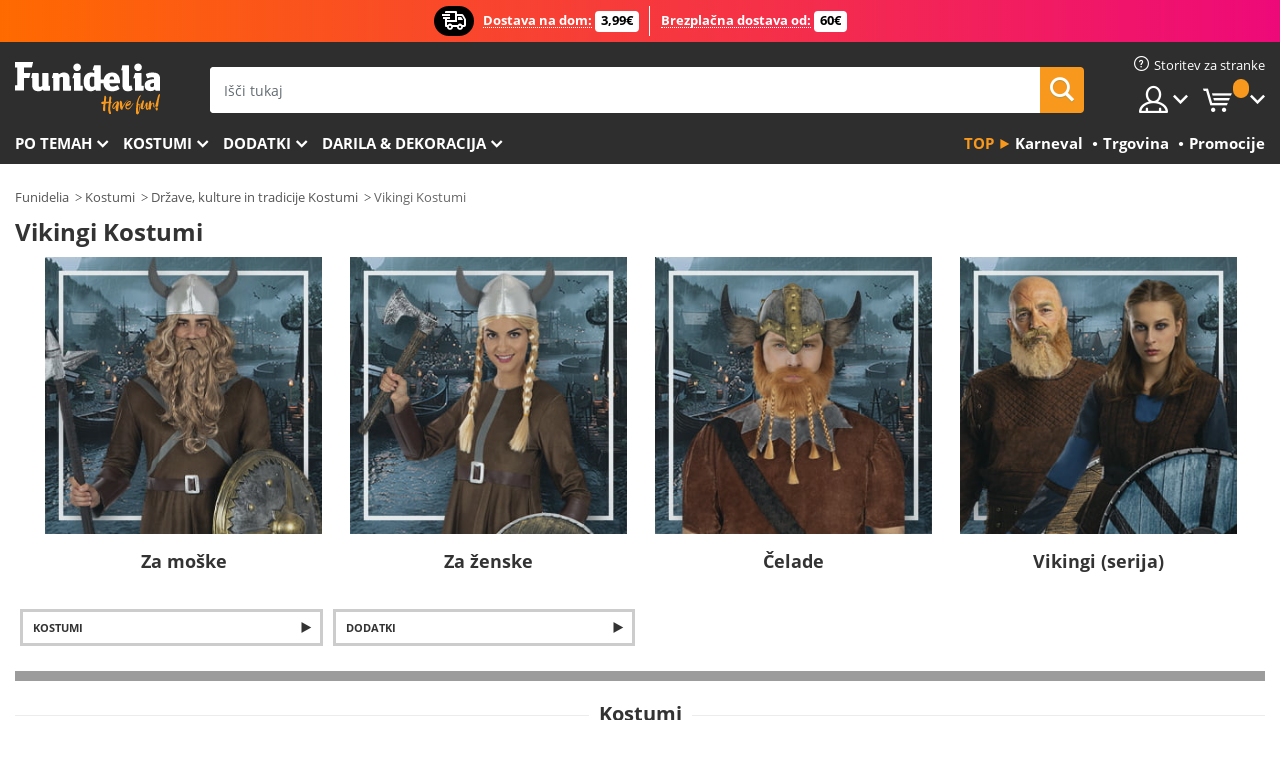

--- FILE ---
content_type: text/html; charset=UTF-8
request_url: https://www.funidelia.si/kostumi-vikingi/1540
body_size: 23554
content:

<!DOCTYPE html>
<!--[if gt IE 8]><!-->
<html class="no-js" lang="sl-SL">
<!--<![endif]-->
<head>
    <title>Vikingi Kostumi. Najbolj kul | Funidelia</title>
    <meta charset="UTF-8">
<meta http-equiv="X-UA-Compatible" content="IE=edge">
<meta name="description" content="Odkrijte največji spletni katalog Vikingi Kostumi za fancy obleko zabave, noč čarovnic in karneva! Get najboljše obleko gor ideje! Hitra dostava.">
<meta name="HandheldFriendly" content="True">
<meta name="apple-mobile-web-app-capable" content="yes">
<meta name="viewport" content="width=device-width,initial-scale=1,maximum-scale=1,minimum-scale=1,user-scalable=0">
<meta property="og:title" content="Vikingi Kostumi. Najbolj kul | Funidelia">
<meta property="og:url" content="https://www.funidelia.si/kostumi-vikingi/1540">
<meta property="og:type" content="website">
<meta property="og:image" content="https://www.funidelia.si/img/global/funidelia_logo.png">
<meta property="og:description" content="Odkrijte največji spletni katalog Vikingi Kostumi za fancy obleko zabave, noč čarovnic in karneva! Get najboljše obleko gor ideje! Hitra dostava.">
<meta property="og:site_name" content="Funidelia">
<meta name="twitter:card" content="summary_large_image">
<meta name="twitter:site" content="@funidelia">
<meta name="twitter:creator" content="@funidelia">
<meta name="twitter:title" content="Vikingi Kostumi. Najbolj kul | Funidelia">
<meta name="twitter:description" content="Odkrijte največji spletni katalog Vikingi Kostumi za fancy obleko zabave, noč čarovnic in karneva! Get najboljše obleko gor ideje! Hitra dostava.">
<meta name="twitter:image" content="https://www.funidelia.si/img/global/funidelia_logo.png">
<meta name="theme-color" content="#565656">
<meta name="msapplication-navbutton-color" content="#565656">
<meta name="apple-mobile-web-app-capable" content="yes">
<meta name="apple-mobile-web-app-status-bar-style" content="black">
<link href="https://www.funidelia.si/kostumi-vikingi/1540" rel="canonical">
<link href="https://www.funidelia.es/tematica/vikingos/1540" rel="alternate" hreflang="es-ES">
<link href="https://www.funidelia.be/theme/vikings/1540" rel="alternate" hreflang="fr-BE">
<link href="https://www.funidelia.fr/theme/vikings/1540" rel="alternate" hreflang="fr-FR">
<link href="https://www.funidelia.ch/thema/wikinger/1540" rel="alternate" hreflang="de-CH">
<link href="https://www.funidelia.ch/fr/theme/vikings/1540" rel="alternate" hreflang="fr-CH">
<link href="https://www.funidelia.ch/it/tema/vichinghi/1540" rel="alternate" hreflang="it-CH">
<link href="https://www.funidelia.de/thema/wikinger/1540" rel="alternate" hreflang="de-DE">
<link href="https://www.funidelia.at/thema/wikinger/1540" rel="alternate" hreflang="de-AT">
<link href="https://www.funidelia.co.uk/theme/vikings/1540" rel="alternate" hreflang="en-GB">
<link href="https://www.funidelia.ie/theme/vikings/1540" rel="alternate" hreflang="en-IE">
<link href="https://www.funidelia.it/tema/vichinghi/1540" rel="alternate" hreflang="it-IT">
<link href="https://www.funidelia.pt/tematica/vikings/1540" rel="alternate" hreflang="pt-PT">
<link href="https://www.funidelia.nl/thema/vikingen/1540" rel="alternate" hreflang="nl-NL">
<link href="https://www.funidelia.com/theme/vikings/1540" rel="alternate" hreflang="en-US">
<link href="https://www.funidelia.com/es/tematica/vikingos/1540" rel="alternate" hreflang="es-US">
<link href="https://www.funidelia.pl/tematyka/wikingowie/1540" rel="alternate" hreflang="pl-PL">
<link href="https://www.funidelia.dk/tema/vikinger/1540" rel="alternate" hreflang="da-DK">
<link href="https://www.funidelia.se/tema/vikingar/1540" rel="alternate" hreflang="sv-SE">
<link href="https://www.funidelia.cz/tema/vikingove/1540" rel="alternate" hreflang="cs-CZ">
<link href="https://www.funidelia.cl/tematica/vikingos/1540" rel="alternate" hreflang="es-CL">
<link href="https://www.funidelia.co/tematica/vikingos/1540" rel="alternate" hreflang="es-CO">
<link href="https://www.funidelia.no/tema/vikinger/1540" rel="alternate" hreflang="nn-NO">
<link href="https://www.funidelia.fi/teema/viikingit/1540" rel="alternate" hreflang="fi-FI">
<link href="https://www.funidelia.mx/tematica/vikingos/1540" rel="alternate" hreflang="es-MX">
<link href="https://www.funidelia.pe/tematica/vikingos/1540" rel="alternate" hreflang="es-PE">
<link href="https://www.funidelia.ca/theme/vikings/1540" rel="alternate" hreflang="en-CA">
<link href="https://www.funidelia.ca/fr/theme/vikings/1540" rel="alternate" hreflang="fr-CA">
<link href="https://www.funidelia.com.br/tematica/vikings/1540" rel="alternate" hreflang="pt-BR">
<link href="https://www.funidelia.sg/theme/vikings/1540" rel="alternate" hreflang="en-SG">
<link href="https://www.funidelia.co.il/thpwswt-wyqyngym/1540" rel="alternate" hreflang="he-IL">
<link href="https://www.funidelia.co.il/en/theme/vikings/1540" rel="alternate" hreflang="en-IL">
<link href="https://www.funidelia.com.ua/kostumi-vikingi/1540" rel="alternate" hreflang="uk-UA">
<link href="https://www.funidelia.co.nz/theme/vikings/1540" rel="alternate" hreflang="en-NZ">
<link href="https://www.funidelia.com.au/theme/vikings/1540" rel="alternate" hreflang="en-AU">
<link href="https://www.funidelia.ro/tema/vikingi/1540" rel="alternate" hreflang="ro-RO">
<link href="https://www.funidelia.com.pa/tematica/vikingos/1540" rel="alternate" hreflang="es-PA">
<link href="https://www.funidelia.com.ar/tematica/vikingos/1540" rel="alternate" hreflang="es-AR">
<link href="https://www.funidelia.gr/stoles-bikinnk/1540" rel="alternate" hreflang="el-GR">
<link href="https://www.funidelia.hr/kostimi-vikinzi/1540" rel="alternate" hreflang="hr-HR">
<link href="https://www.funidelia.hu/jelmezek-a-ritus/1540" rel="alternate" hreflang="hu-HU">
<link href="https://www.funidelia.sk/kostymy-vikingovia/1540" rel="alternate" hreflang="sk-SK">
<link href="https://www.funidelia.bg/kostumi-vikingi/1540" rel="alternate" hreflang="bg-BG">
<link href="https://www.funidelia.si/kostumi-vikingi/1540" rel="alternate" hreflang="sl-SL">
<link href="https://www.funidelia.es/tematica/vikingos/1540" rel="alternate" hreflang="es">
<link href="https://www.funidelia.fr/theme/vikings/1540" rel="alternate" hreflang="fr">
<link href="https://www.funidelia.de/thema/wikinger/1540" rel="alternate" hreflang="de">
<link href="https://www.funidelia.nl/thema/vikingen/1540" rel="alternate" hreflang="nl">
<link href="https://www.funidelia.com/theme/vikings/1540" rel="alternate" hreflang="en">
<link href="https://www.funidelia.pt/tematica/vikings/1540" rel="alternate" hreflang="pt">
<link href="https://www.funidelia.it/tema/vichinghi/1540" rel="alternate" hreflang="it">
<link href="https://static1.funidelia.com" rel="preconnect" crossorigin="">
<link href="https://static1.funidelia.com" rel="dns-prefetch">
<link href="/newfront/css/funidelia6/global.css" rel="stylesheet">
<link href="/newfront/css/funidelia6/cookieconsent.css" rel="stylesheet">
<script src="/newfront/js/funidelia6/cookie-consent-didomi.js" defer></script>
<script src="/newfront/js/funidelia6/libs/jquery.js"></script>
<script src="/newfront/js/funidelia6/libs/lazysizes.min.js"></script>
<script src="//widget.trustpilot.com/bootstrap/v5/tp.widget.bootstrap.min.js" async></script>
<script type="text/javascript">window.didomiConfig = { languages: { enabled: ['sl'], default: 'sl' } };</script>    <meta name="csrf-param" content="_csrf">
    <meta name="csrf-token" content="bGU3OElnT0xUNQ8NAQwcfh4LZmAeARw4LS4CCS8hIgUKEV5CDCw1Dw==">
    <!-- Fonts -->
    <style>
        /* ------------------------------------------------------ */
        /* FONTS */
        /* ------------------------------------------------------ */
        @font-face {
            font-display: swap;
            font-family: 'Open Sans';
            font-style: normal;
            font-weight: 400;
            src: local('Open Sans'), local('OpenSans'), url(https://fonts.gstatic.com/s/opensans/v13/K88pR3goAWT7BTt32Z01mxJtnKITppOI_IvcXXDNrsc.woff2) format('woff2');
            unicode-range: U+0460-052F, U+20B4, U+2DE0-2DFF, U+A640-A69F
        }

        @font-face {
            font-display: swap;
            font-family: 'Open Sans';
            font-style: normal;
            font-weight: 400;
            src: local('Open Sans'), local('OpenSans'), url(https://fonts.gstatic.com/s/opensans/v13/RjgO7rYTmqiVp7vzi-Q5URJtnKITppOI_IvcXXDNrsc.woff2) format('woff2');
            unicode-range: U+0400-045F, U+0490-0491, U+04B0-04B1, U+2116
        }

        @font-face {
            font-display: swap;
            font-family: 'Open Sans';
            font-style: normal;
            font-weight: 400;
            src: local('Open Sans'), local('OpenSans'), url(https://fonts.gstatic.com/s/opensans/v13/LWCjsQkB6EMdfHrEVqA1KRJtnKITppOI_IvcXXDNrsc.woff2) format('woff2');
            unicode-range: U+1F00-1FFF
        }

        @font-face {
            font-display: swap;
            font-family: 'Open Sans';
            font-style: normal;
            font-weight: 400;
            src: local('Open Sans'), local('OpenSans'), url(https://fonts.gstatic.com/s/opensans/v13/xozscpT2726on7jbcb_pAhJtnKITppOI_IvcXXDNrsc.woff2) format('woff2');
            unicode-range: U+0370-03FF
        }

        @font-face {
            font-display: swap;
            font-family: 'Open Sans';
            font-style: normal;
            font-weight: 400;
            src: local('Open Sans'), local('OpenSans'), url(https://fonts.gstatic.com/s/opensans/v13/59ZRklaO5bWGqF5A9baEERJtnKITppOI_IvcXXDNrsc.woff2) format('woff2');
            unicode-range: U+0102-0103, U+1EA0-1EF9, U+20AB
        }

        @font-face {
            font-display: swap;
            font-family: 'Open Sans';
            font-style: normal;
            font-weight: 400;
            src: local('Open Sans'), local('OpenSans'), url(https://fonts.gstatic.com/s/opensans/v13/u-WUoqrET9fUeobQW7jkRRJtnKITppOI_IvcXXDNrsc.woff2) format('woff2');
            unicode-range: U+0100-024F, U+1E00-1EFF, U+20A0-20AB, U+20AD-20CF, U+2C60-2C7F, U+A720-A7FF
        }

        @font-face {
            font-display: swap;
            font-family: 'Open Sans';
            font-style: normal;
            font-weight: 400;
            src: local('Open Sans'), local('OpenSans'), url(https://fonts.gstatic.com/s/opensans/v13/cJZKeOuBrn4kERxqtaUH3VtXRa8TVwTICgirnJhmVJw.woff2) format('woff2');
            unicode-range: U+0000-00FF, U+0131, U+0152-0153, U+02C6, U+02DA, U+02DC, U+2000-206F, U+2074, U+20AC, U+2212, U+2215, U+E0FF, U+EFFD, U+F000
        }

        @font-face {
            font-display: swap;
            font-family: 'Open Sans';
            font-style: normal;
            font-weight: 700;
            src: local('Open Sans Bold'), local('OpenSans-Bold'), url(https://fonts.gstatic.com/s/opensans/v13/k3k702ZOKiLJc3WVjuplzK-j2U0lmluP9RWlSytm3ho.woff2) format('woff2');
            unicode-range: U+0460-052F, U+20B4, U+2DE0-2DFF, U+A640-A69F
        }

        @font-face {
            font-display: swap;
            font-family: 'Open Sans';
            font-style: normal;
            font-weight: 700;
            src: local('Open Sans Bold'), local('OpenSans-Bold'), url(https://fonts.gstatic.com/s/opensans/v13/k3k702ZOKiLJc3WVjuplzJX5f-9o1vgP2EXwfjgl7AY.woff2) format('woff2');
            unicode-range: U+0400-045F, U+0490-0491, U+04B0-04B1, U+2116
        }

        @font-face {
            font-display: swap;
            font-family: 'Open Sans';
            font-style: normal;
            font-weight: 700;
            src: local('Open Sans Bold'), local('OpenSans-Bold'), url(https://fonts.gstatic.com/s/opensans/v13/k3k702ZOKiLJc3WVjuplzBWV49_lSm1NYrwo-zkhivY.woff2) format('woff2');
            unicode-range: U+1F00-1FFF
        }

        @font-face {
            font-display: swap;
            font-family: 'Open Sans';
            font-style: normal;
            font-weight: 700;
            src: local('Open Sans Bold'), local('OpenSans-Bold'), url(https://fonts.gstatic.com/s/opensans/v13/k3k702ZOKiLJc3WVjuplzKaRobkAwv3vxw3jMhVENGA.woff2) format('woff2');
            unicode-range: U+0370-03FF
        }

        @font-face {
            font-display: swap;
            font-family: 'Open Sans';
            font-style: normal;
            font-weight: 700;
            src: local('Open Sans Bold'), local('OpenSans-Bold'), url(https://fonts.gstatic.com/s/opensans/v13/k3k702ZOKiLJc3WVjuplzP8zf_FOSsgRmwsS7Aa9k2w.woff2) format('woff2');
            unicode-range: U+0102-0103, U+1EA0-1EF9, U+20AB
        }

        @font-face {
            font-display: swap;
            font-family: 'Open Sans';
            font-style: normal;
            font-weight: 700;
            src: local('Open Sans Bold'), local('OpenSans-Bold'), url(https://fonts.gstatic.com/s/opensans/v13/k3k702ZOKiLJc3WVjuplzD0LW-43aMEzIO6XUTLjad8.woff2) format('woff2');
            unicode-range: U+0100-024F, U+1E00-1EFF, U+20A0-20AB, U+20AD-20CF, U+2C60-2C7F, U+A720-A7FF
        }

        @font-face {
            font-display: swap;
            font-family: 'Open Sans';
            font-style: normal;
            font-weight: 700;
            src: local('Open Sans Bold'), local('OpenSans-Bold'), url(https://fonts.gstatic.com/s/opensans/v13/k3k702ZOKiLJc3WVjuplzOgdm0LZdjqr5-oayXSOefg.woff2) format('woff2');
            unicode-range: U+0000-00FF, U+0131, U+0152-0153, U+02C6, U+02DA, U+02DC, U+2000-206F, U+2074, U+20AC, U+2212, U+2215, U+E0FF, U+EFFD, U+F000
        }

        @font-face {
            font-family: 'iconfuni';
            font-display: swap;
            src: url('https://static1.funidelia.com/fonts/funidelia6/iconfuni.eot?m8h5y2');
            src: url('https://static1.funidelia.com/fonts/funidelia6/iconfuni.eot?m8h5y2#iefix') format('embedded-opentype'),
            url('https://static1.funidelia.com/fonts/funidelia6/iconfuni.ttf?m8h5y2') format('truetype'),
            url('https://static1.funidelia.com/fonts/funidelia6/iconfuni.woff?m8h5y2') format('woff'),
            url('https://static1.funidelia.com/fonts/funidelia6/iconfuni.svg?m8h5y2#iconfuni') format('svg');
            font-weight: normal;
            font-style: normal;
        }
    </style>


    <!-- I: Pixels Header -->
    <!-- I: GOOGLE ANALYTICS -->
<script type="text/javascript">
    
    function getCookie(k){ return(document.cookie.match('(^|; )'+k+'=([^;]*)')||0)[2] }
  if (typeof ga !== 'undefined') {
        ga('create', 'UA-144773271-1', 'auto');
        ga('require', 'displayfeatures');
        // AB Test variable
        ga('set', 'dimension4', 'Control');
        // Multilanguage custom dimension
      (function(window) {
          var d=(window.location.host).split("."); d=d[d.length-1];
          if(d==='ch' && typeof ga!=='undefined') {
              var p=(window.location.pathname).split("/"); p=(p.length>1)? p[1]:p;
              if(p.match(/^[a-zA-Z]{2}$/gi))
                    ga('set', 'dimension5', p);
            }
        })(window);
        // ClientID cookie to custom dimension
      (function(clientId) {
          if(typeof clientId!=='undefined' && clientId!=='') {
              var c=(clientId.split(".")[2] + '.' + clientId.split(".")[3]);
                ga('set', 'dimension6', c);
            }
        })(getCookie('_ga'));

        // Send the page view
        ga('send', 'pageview');
        ga('require', 'ecommerce');
    }
</script>
<!-- F: GOOGLE ANALYTICS -->
    <!-- F: Pixels Header -->
    <meta name="format-detection" content="telephone=no">

    <link rel="shortcut icon" href="https://static1.funidelia.com/img/icons/funidelia6/favicon.ico"/>
    <link rel="apple-touch-icon" sizes="57x57"
          href="https://static1.funidelia.com/img/icons/funidelia6/apple-touch-icon-57x57.png">
    <link rel="apple-touch-icon" sizes="72x72"
          href="https://static1.funidelia.com/img/icons/funidelia6/apple-touch-icon-72x72.png">
    <link rel="apple-touch-icon" sizes="114x114"
          href="https://static1.funidelia.com/img/icons/funidelia6/apple-touch-icon-114x114.png">
    <link rel="apple-touch-icon" sizes="144x144"
          href="https://static1.funidelia.com/img/icons/funidelia6/apple-touch-icon-144x144.png">
    <link rel="apple-touch-icon" sizes="60×60"
          href="https://static1.funidelia.com/img/icons/funidelia6/touch-icon-iphone-60x60.png">
    <link rel="apple-touch-icon" sizes="76×76"
          href="https://static1.funidelia.com/img/icons/funidelia6/touch-icon-ipad-76x76.png">
    <link rel="apple-touch-icon" sizes="120×120"
          href="https://static1.funidelia.com/img/icons/funidelia6/touch-icon-iphone-retina-120x120.png">
    <link rel="apple-touch-icon" sizes="152×152"
          href="https://static1.funidelia.com/img/icons/funidelia6/touch-icon-ipad-retina-152x152.png">
    <link rel="apple-touch-icon" sizes="180×180"
          href="https://static1.funidelia.com/img/icons/funidelia6/apple-touch-icon-180x180.png">
    <link rel="icon" sizes="192×192" href="https://static1.funidelia.com/img/icons/funidelia6/touch-icon-192x192.png">
    <link rel="icon" sizes="128×128" href="https://static1.funidelia.com/img/icons/funidelia6/touch-icon-128x128.png">

    </head>
<body id="landing-page">
<!-- Google Tag Manager -->
<script>                    
                    dataLayer = window.dataLayer||[];
                    dataLayer.push({"id_shop":56,"id_lang":35,"store":"si","currency":"EUR","environment":"PRO","vertexModeShopEnabled":1,"vertexModeLangEnabled":1,"vertexEventShops":["1","2","4","6","7","8","9","10","11","12","13","16","20","21","24","25","29","31","39","42","43","48","50","52"],"vertexEventLangs":["1","2","3","4","5","6","7","8","9","10","11","12","14","23","26","27","29","30","31"],"languageCode":"sl-SL","testAbName":"","id_testab_segment":"","pageCategory":"landing"});
                    function gtag(){dataLayer.push(arguments);}
                    gtag('js', new Date());
                </script><script>
                window.dataLayer = window.dataLayer || [];
                function gtag(){dataLayer.push(arguments);}
                gtag('config', {
                    'allow_enhanced_conversions': true
                });
                var enhanced_conversion_data = {};
                </script>
                <!-- Google tag (gtag.js) -->
                <script async src='https://www.googletagmanager.com/gtag/js?id=AW-941662587'></script>
                <script>
                window.dataLayer = window.dataLayer || [];
                function gtag(){dataLayer.push(arguments);}
                gtag('js', new Date());
                gtag('config', 'AW-941662587');
                </script><noscript><iframe src="//www.googletagmanager.com/ns.html?id=GTM-WCBCD4BK"
                height="0" width="0" style="display:none;visibility:hidden"></iframe></noscript>
                <script>(function(w,d,s,l,i){w[l]=w[l]||[];w[l].push({'gtm.start':
                new Date().getTime(),event:'gtm.js'});var f=d.getElementsByTagName(s)[0],
                j=d.createElement(s),dl=l!='dataLayer'?'&l='+l:'';j.async=true;j.src=
                '//www.googletagmanager.com/gtm.js?id='+i+dl;f.parentNode.insertBefore(j,f);
                })(window,document,'script','dataLayer','GTM-WCBCD4BK');</script><!-- End Google Tag Manager -->

<!-- HEADER START -->
<script type="application/ld+json">{"@context":"http:\/\/schema.org\/","@type":"Organization","name":"Funidelia","legalName":"FUNIGLOBAL DEVELOPMENTS SL","url":"https:\/\/www.funidelia.info","logo":"https:\/\/www.funidelia.si\/img\/global\/funidelia_logo.png","brand":{"@type":"Brand","name":"Funidelia","logo":"https:\/\/www.funidelia.si\/img\/global\/funidelia_logo.png","slogan":"Have Fun!","url":"https:\/\/www.funidelia.si\/"}}</script><header id="header">
    <section id="header-msg" class="wc2">
	<div class="phase1">
		<span class="ico"><i class="ico-send-ng"></i>&nbsp;</span> 
 
			<span class="txt-h1">Dostava na dom:</span>
		 
			<span class="txt-h2">3,99€</span>
	</div>
 
		<div class="phase2">
 
				<span class="txt-h1">Brezplačna dostava od:</span>
			 
 
				<span class="txt-h2">60€ </span>
		</div>
		<script type="text/javascript">
			var limit_date = '2026-12-31 23:59:59';
		</script>
</section>
    <div id="header-ctt" class="container">
        <h2 id="header-brand"><a href="/" title="Pojdi domov">Funidelia. Spletna trgovina Fancy Dress in Halloween Costumes.</a></h2>
        <section id="header-nav">
			<ul class="header-nav-menu">
				<li class="head-client"><a href="/faq/home" title="Storitev za stranke" class="opt" ><i class="ico-hn-client"></i><span class="txt">Storitev za stranke</span></a></li>
				<li class="head-sep"></li>
				<li class="head-search"><a href="#" title="Iskanje" class="opt js-head-search"><span class="txt">Iskanje</span></a></li>
				<li class="head-user dropdown">
					<a class="opt dropdown-toggle" data-toggle="dropdown" aria-haspopup="true" aria-expanded="false" title="Moj račun"><span class="txt">Moj račun</span></a>
					<div class="dropdown-menu dropdown-menu-right">
						<div id="my-account-login-form" style="display: block;">
							<span class="hidden">Vnesite Moj račun</span>
							<form id="loginForm-header" name="loginForm" method="POST" action="/index.php?controller=authentication" class="form">
								<fieldset>
									<div class="form-group">
										<label for="loginForm-cps-email">E-naslov:</label>
										<input type="text" name="email" id="loginForm-cps-email" value="" class="form-control">
									</div>
									<div class="form-group">
										<label for="loginForm-cps-password">Geslo:</label>
										<input type="password" name="passwd" id="loginForm-cps-password" value="" class="form-control" />
									</div>
									<div class="form-group">
										<input type="submit" id="loginForm-header-submit" name="SubmitLogin" class="btn-form" value="Vnesite" />
										<span class="link" data-ref="/index.php?controller=password" onclick="window.location.href=this.getAttribute('data-ref');"
                                              title="Prikličite svoje geslo s klikom tukaj">
                                            Ste pozabili geslo?                                        </span>
									</div>
								</fieldset>
							</form>
						</div>
					</div>
				</li>
					<li id="cart" class="head-cart dropdown">
						<a href="https://www.funidelia.si/carrito" title="Moja košarica" class="opt dropdown-toggle active" data-toggle="dropdown" id="slidecartBtn"><span class="txt">Moja košarica</span> <span class="badged num funi-blockcartbadge">&nbsp;</span></a>

						<div id="slidecart" class="slidecart dropdown-menu dropdown-menu-right">
							<span class="dropdown-header">Moja košarica</span>
							<div class="dropdown-padd">
                                <div class="lazyloading"></div>
							</div>
						</div>
					</li>
			</ul>
        </section>
		<section id="header-search">
			<div class="search-form">

				<form id="searhForm-header" action="/search" method="get">
					<fieldset>
						<div class="search-group">
							<label for="query">Išči po:</label>
							<input type="text" id="searchForm-query-header" name="query" class="form-control" placeholder="Išči tukaj" />
							<input type="reset" value="x" class="searchForm-reset-header" />
							<span class="search-group-btn">
								<button type="submit" id="searchForm-submit-header" class="btn btn-search">
									<i class="icf-search"></i><span class="txt">Iskanje</span>
								</button>
							</span>
						</div>
					</fieldset>
				</form>
			</div>
		</section>
<section id="header-menu">
	<a id="slidemenuBtn" href="#slidemenu" title="Kaj želite kupiti?" class="opt-menu dropdown-toggle"><span class="txt">Kaj želite kupiti?</span></a>
	<div id="slidemenu" >
		<div class="header-menu-responsive dropdown-menu">
			<ul class="header-menu-movil clearfix">
				<li class="opt-movil "><a title="Pojdi nazaj" class="sidr-close-window opt-back">Pojdi nazaj</a></li>
				<li class="opt-movil "><a title="Moj račun" id="menu-movil-user-btn"  class="opt-user">Moj račun</a></li>
				
				<li id="header-movil-user" class="clearfix">
					<div id="my-account-login-form-mobile" style="display: block;">
						<span class="hidden">Vnesite Moj račun</span>
						<form id="loginFormMobile" name="loginForm" method="POST" action="/index.php?controller=authentication&back=https://www.funidelia.si/kostumi-vikingi/1540"  class="form">
							<fieldset>
								<div class="form-group">
									<label for="loginFormMobile-cps-email">E-naslov:</label>
									<input type="text" name="email" id="loginFormMobile-cps-email" value="" class="form-control">
								</div>
								<div class="form-group">
									<label for="loginFormMobile-cps-password">Geslo:</label>
									<input type="password" name="passwd" id="loginFormMobile-cps-password" value="" class="form-control" />
								</div>
								<input type="submit" id="loginFormMobile-submit" name="SubmitLogin" class="btn-form" value="Vnesite" />
                                <span class="link" data-ref="/index.php?controller=password" onclick="window.location.href=this.getAttribute('data-ref');"
                                      title="Prikličite svoje geslo s klikom tukaj">
                                    Ste pozabili geslo?                                </span>
							</fieldset>
						</form>
					</div>
				</li>
				
			</ul>
				<ul class="header-menu-nav clearfix">
					<li class="opt-links">
						<div class="menu-h2"><a href="#" title="Más productos">Top</a></div>
						<div class="dropdown clearfix">
							<div class="fdo clearfix">
								<ul class="clearfix">
											<li>
			<a href="/kostumi-karneval/5866" title="Karneval Kostumi" ><img data-src="https://static1.funidelia.com/img/fr_landing_block/funidelia6/landings/20190109_MENULINKS_CARNAVAL_SE.gif" alt="Karneval" class="img lazyload"><span class="txt">Karneval</span></a>
    	</li>
		<li>
			<a href="/trgovina/6235" title="Trgovina" ><img data-src="https://static1.funidelia.com/img/fr_landing_block/funidelia6/landings/20230220_MENULINKS_MERCHAND_REGALOSFRIKIS_SI.gif" alt="Trgovina" class="img lazyload"><span class="txt">Trgovina</span></a>
    	</li>
		<li>
			<a href="/outlet/8822" title="Promocije" ><img data-src="https://static1.funidelia.com/img/fr_landing_block/funidelia6/landings/20250708_MENULINKS_PROMOCIONES_SI.jpg" alt="Promocije" class="img lazyload"><span class="txt">Promocije</span></a>
    	</li>
								</ul>
							</div>
						</div>
					</li>					
						<li class="opt-normal">
							<div class="menu-h2">
								<a href="/kostumi/951" title="Po temah" >Po temah</a>
							</div>
							<div class="dropdown">
								<div class="fdo clearfix">
										<div class="header-menu-cat">
											<div class="menu-column-title">
													<a title="Predstavljeno:" >Predstavljeno:</a>
											</div>
												<ul class="lst-cats">
															<li>
			<a class="gae-menu-mob" href="#" title=""></a>
		</li>
												</ul>
													</div>
													<div class="header-menu-tags ">
                                                        <div class="draggable-module">
                                                        													<div class="menu-column-title">
															<a title="🎉 Najboljši Kostumi" >🎉 Najboljši Kostumi</a>
									
													</div>
													<ul class="lst-tags clearfix">
																<li>
			<a href="/kostumi-zivali-in-zuzelke/3513" title="Živali in žuželke Kostumi">Živali in žuželke</a>
		</li>
		<li>
			<a href="/kostumi-policija/4964" title="Policija Kostumi">Policija</a>
		</li>
		<li>
			<a href="/kostumi-pirati/3327" title="Pirati Kostumi">Pirati</a>
		</li>
		<li>
			<a href="/kostumi-hrana-in-pijaca/3514" title="Hrana in pijača Kostumi">Hrana in pijača</a>
		</li>
		<li>
			<a href="/kostumi-sadje/1270" title="Sadje Kostumi">Sadje</a>
		</li>
		<li>
			<a href="/kostumi-poklici/3508" title="Poklici Kostumi">Poklici</a>
		</li>
		<li>
			<a href="/kostumi-klovni-in-cirkusi/3314" title="Klovni in cirkusi Kostumi">Klovni in cirkusi</a>
		</li>
		<li>
			<a href="/kostumi-video-igre/3510" title="Video igre Kostumi">Video igre</a>
		</li>
		<li>
			<a href="/kostumi-steampunk/1482" title="Steampunk Kostumi">Steampunk</a>
		</li>
													</ul>
                                                        </div>
                                                        <div class="draggable-module">
                                                        													<div class="menu-column-title">
															<a title="🦸 Superheroji in negativci Kostumi" >🦸 Superheroji in negativci Kostumi</a>
									
													</div>
													<ul class="lst-tags clearfix">
																<li>
			<a href="/kostumi-batman/3050" title="Batman Kostumi">Batman</a>
		</li>
		<li>
			<a href="/kostumi-saljivec/4544" title="Šaljivec Kostumi">Šaljivec</a>
		</li>
		<li>
			<a href="/kostumi-harley-quinn/5196" title="Harley Quinn Kostumi">Harley Quinn</a>
		</li>
		<li>
			<a href="/kostumi-superman/3384" title="Superman Kostumi">Superman</a>
		</li>
		<li>
			<a href="/kostumi-cudezna-zenska/3444" title="Čudežna ženska Kostumi">Čudežna ženska</a>
		</li>
		<li>
			<a href="/kostumi-kapitan-amerika/3082" title="Kapitan Amerika Kostumi">Kapitan Amerika</a>
		</li>
		<li>
			<a href="/kostumi-catwoman/5711" title="Catwoman Kostumi">Catwoman</a>
		</li>
		<li>
			<a href="/kostumi-flash/3161" title="Flash Kostumi">Flash</a>
		</li>
		<li>
			<a href="/kostumi-power-rangers/3335" title="Power Rangers Kostumi">Power Rangers</a>
		</li>
		<li>
			<a href="/kostumi-clovek-pajek/3376" title="Človek-pajek Kostumi">Človek-pajek</a>
		</li>
		<li>
			<a href="/kostumi-ninja-zelve/3240" title="Ninja Želve Kostumi">Ninja Želve</a>
		</li>
		<li>
			<a href="/kostumi-superheroji-in-negativci/3509" title="Vsa Superheroji Kostumi">Vsa Superheroji Kostumi</a>
		</li>
													</ul>
                                                        </div>
													</div>
													<div class="header-menu-tags ">
                                                        <div class="draggable-module">
                                                        													<div class="menu-column-title">
															<a title="⌛️ Desetletja" >⌛️ Desetletja</a>
									
													</div>
													<ul class="lst-tags clearfix">
																<li>
			<a href="/kostumi-20s-burleska/3031" title="20s: Burleska Kostumi">20s: Burleska</a>
		</li>
		<li>
			<a href="/kostumi-50-leta-rock-n-roll/3034" title="50. leta: Rock 'n Roll Kostumi">50. leta: Rock 'n Roll</a>
		</li>
		<li>
			<a href="/kostumi-60-leta-gibanje-hipijev/3035" title="60. leta: Gibanje hipijev Kostumi">60. leta: Gibanje hipijev</a>
		</li>
		<li>
			<a href="/kostumi-70-leta-disko-in-zvodniki/3036" title="70. leta: Disko in zvodniki Kostumi">70. leta: Disko in zvodniki</a>
		</li>
		<li>
			<a href="/kostumi-80-90-ih-pop-kultura/3037" title="80 -90-ih: Pop kultura Kostumi">80 -90-ih: Pop kultura</a>
		</li>
		<li>
			<a href="/kostumi-desetletja/3497" title="Vsa Desetletja Kostumi">Vsa Desetletja Kostumi</a>
		</li>
													</ul>
                                                        </div>
                                                        <div class="draggable-module">
                                                        													<div class="menu-column-title">
															<a title="⚔️  Zgodovinski" >⚔️  Zgodovinski</a>
									
													</div>
													<ul class="lst-tags clearfix">
																<li>
			<a href="/kostumi-rimljani/3354" title="Rimljani Kostumi">Rimljani</a>
		</li>
		<li>
			<a href="/kostumi-vikingi/1540" title="Vikingi Kostumi">Vikingi</a>
		</li>
		<li>
			<a href="/kostumi-egipcanski/1230" title="Egipčanski Kostumi">Egipčanski</a>
		</li>
		<li>
			<a href="/kostumi-srednjeveska/3276" title="Srednjeveška Kostumi">Srednjeveška</a>
		</li>
		<li>
			<a href="/kostumi-jamski-ljudje/1188" title="Jamski ljudje Kostumi">Jamski ljudje</a>
		</li>
		<li>
			<a href="/kostumi-zahodni/3507" title="Zahodni Kostumi">Zahodni</a>
		</li>
		<li>
			<a href="/kostumi-drzave-kulture-in-tradicije/3506" title="Vsa Države, kulture in tradicije Kostumi">Vsa Države, kulture in tradicije Kostumi</a>
		</li>
													</ul>
                                                        </div>
                                                        <div class="draggable-module">
                                                        													<div class="menu-column-title">
															<a title="🎬 Filmi in serije" >🎬 Filmi in serije</a>
									
													</div>
													<ul class="lst-tags clearfix">
																<li>
			<a href="/kostumi-squid-game/8830" title="Squid Game Kostumi">Squid Game</a>
		</li>
		<li>
			<a href="/kostumi-harry-potter/3189" title="Harry Potter Kostumi">Harry Potter</a>
		</li>
		<li>
			<a href="/kostumi-minioni/1286" title="Minioni Kostumi">Minioni</a>
		</li>
		<li>
			<a href="/kostumi-peaky-blinders/8662" title="Peaky Blinders Kostumi">Peaky Blinders</a>
		</li>
		<li>
			<a href="/kostumi-mast/3179" title="Mast Kostumi">Mast</a>
		</li>
		<li>
			<a href="/kostumi-gospodar-prstanov/3142" title="Gospodar prstanov Kostumi">Gospodar prstanov</a>
		</li>
		<li>
			<a href="/kostumi-carli-in-tovarna-cokolade/3086" title="Čarli in tovarna čokolade Kostumi">Čarli in tovarna čokolade</a>
		</li>
		<li>
			<a href="/kostumi-carovnik-iz-oza/3138" title="Čarovnik iz Oza Kostumi">Čarovnik iz Oza</a>
		</li>
		<li>
			<a href="/kostumi-vojna-zvezd/3378" title="Vojna zvezd Kostumi">Vojna zvezd</a>
		</li>
		<li>
			<a href="/kostumi-alica-v-cudezni-dezeli/3017" title="Alica v čudežni deželi Kostumi">Alica v čudežni deželi</a>
		</li>
		<li>
			<a href="/kostumi-sezamova-ulica-in-mupetki/3049" title="Sezamova ulica in Mupetki Kostumi">Sezamova ulica in Mupetki</a>
		</li>
		<li>
			<a href="/kostumi-disneyeve-princese/3503" title="Disneyeve princese Kostumi">Disneyeve princese</a>
		</li>
		<li>
			<a href="/kostumi-disney/3543" title="Vsa Disney Kostumi">Vsa Disney Kostumi</a>
		</li>
		<li>
			<a href="/kostumi-filmi-in-serije/3502" title="Vsa Filmi in serije Kostumi">Vsa Filmi in serije Kostumi</a>
		</li>
													</ul>
                                                        </div>
													</div>
													<div class="header-menu-tags ">
                                                        <div class="draggable-module">
                                                        													<div class="menu-column-title">
															<a title="📺 Risanke" >📺 Risanke</a>
									
													</div>
													<ul class="lst-tags clearfix">
																<li>
			<a href="/kostumi-cudezna-ladybug/5984" title="Čudežna Ladybug Kostumi">Čudežna Ladybug</a>
		</li>
		<li>
			<a href="/kostumi-zmajeva-krogla/3121" title="Zmajeva krogla Kostumi">Zmajeva krogla</a>
		</li>
		<li>
			<a href="/kostumi-masa-in-medved/7400" title="Maša in medved Kostumi">Maša in medved</a>
		</li>
		<li>
			<a href="/kostumi-maske-pj/6145" title="Maske PJ Kostumi">Maske PJ</a>
		</li>
		<li>
			<a href="/kostumi-tacke-na-patrulji/3517" title="Tačke na patrulji Kostumi">Tačke na patrulji</a>
		</li>
		<li>
			<a href="/kostumi-smrkci/3260" title="Smrkci Kostumi">Smrkci</a>
		</li>
		<li>
			<a href="/kostumi-popaj-mornar/3334" title="Popaj mornar Kostumi">Popaj mornar</a>
		</li>
		<li>
			<a href="/kostumi-kremenckovi/3259" title="Kremenčkovi Kostumi">Kremenčkovi</a>
		</li>
		<li>
			<a href="/kostumi-scooby-doo/3360" title="Scooby doo Kostumi">Scooby doo</a>
		</li>
		<li>
			<a href="/kostumi-risanke/3501" title="Vsa Risanke Kostumi">Vsa Risanke Kostumi</a>
		</li>
													</ul>
                                                        </div>
                                                        <div class="draggable-module">
                                                        													<div class="menu-column-title">
															<a title="🎉 Več pustnih kostumov" >🎉 Več pustnih kostumov</a>
									
													</div>
													<ul class="lst-tags clearfix">
																<li>
			<a href="/kostumi-zivali-in-zuzelke/3513" title="Živali in žuželke Kostumi">Živali in žuželke</a>
		</li>
		<li>
			<a href="/kostumi-policija/4964" title="Policija Kostumi">Policija</a>
		</li>
		<li>
			<a href="/kostumi-pirati/3327" title="Pirati Kostumi">Pirati</a>
		</li>
		<li>
			<a href="/kostumi-hrana-in-pijaca/3514" title="Hrana in pijača Kostumi">Hrana in pijača</a>
		</li>
		<li>
			<a href="/kostumi-sadje/1270" title="Sadje Kostumi">Sadje</a>
		</li>
		<li>
			<a href="/kostumi-poklici/3508" title="Poklici Kostumi">Poklici</a>
		</li>
		<li>
			<a href="/kostumi-klovni-in-cirkusi/3314" title="Klovni in cirkusi Kostumi">Klovni in cirkusi</a>
		</li>
		<li>
			<a href="/kostumi-video-igre/3510" title="Video igre Kostumi">Video igre</a>
		</li>
		<li>
			<a href="/kostumi-steampunk/1482" title="Steampunk Kostumi">Steampunk</a>
		</li>
		<li>
			<a href="/kostumi-izvirno-in-smesno/3515" title="Izvirno in smešno Kostumi">Izvirno in smešno</a>
		</li>
		<li>
			<a href="/napihljivi-kostumi/6205" title="Napihljivi kostumi Kostumi">Napihljivi kostumi</a>
		</li>
													</ul>
                                                        </div>
                                                        <div class="draggable-module">
                                                        													<div class="menu-column-title">
															<a title="🥳 Tematska Zabava" >🥳 Tematska Zabava</a>
									
													</div>
													<ul class="lst-tags clearfix">
																<li>
			<a href="/kostumi-karneval/5866" title="Karneval Kostumi">Karneval</a>
		</li>
		<li>
			<a href="/kostumi-halloween/3532" title="Halloween Kostumi">Halloween</a>
		</li>
		<li>
			<a href="/kostumi-dekliscina-in-fantovscina/5868" title="Dekliščina in fantovščina Kostumi">Dekliščina in fantovščina</a>
		</li>
		<li>
			<a href="/kostumi-oktoberfest/5874" title="Oktoberfest Kostumi">Oktoberfest</a>
		</li>
		<li>
			<a href="/kostumi-st-patrick-irska/5876" title="St. Patrick (Irska) Kostumi">St. Patrick (Irska)</a>
		</li>
		<li>
			<a href="/kostumi-bozic/5872" title="Božič Kostumi">Božič</a>
		</li>
													</ul>
                                                        </div>
									</div>
								</div>
								<ul class="all">
									<li class="all">
										<a href="/kostumi/951" title="Poglej vse">Poglej vse</a>
									</li>
								</ul>
									<img data-src="https://static1.funidelia.com/img/fr_landing_block/funidelia6/landings/202111_FUNIDELIA_CAB_MENU_DISFRACES_NAVIDAD1.jpg" alt="" class="header-menu-img lazyload">
							</div>
						</li>
						<li class="opt-normal">
							<div class="menu-h2">
								<a href="/kostumi/951" title="Po temah Kostumi" >Kostumi</a>
							</div>
							<div class="dropdown">
								<div class="fdo clearfix">
										<div class="header-menu-cat">
											<div class="menu-column-title">
													<a title="Predstavljeno:" >Predstavljeno:</a>
											</div>
												<ul class="lst-cats">
															<li>
			<a class="gae-menu-mob" href="#" title=""></a>
		</li>
												</ul>
													</div>
													<div class="header-menu-tags ">
                                                        <div class="draggable-module">
                                                        													<div class="menu-column-title">
															<a title="👫 Kostumi Za Odrasle" >👫 Kostumi Za Odrasle</a>
									
													</div>
													<ul class="lst-tags clearfix">
																<li>
			<a href="/kostumi-za-moske/1630" title="Kostumi Za moške">Kostumi Za moške</a>
		</li>
		<li>
			<a href="/kostumi-za-zenske/1631" title="Kostumi Za ženske">Kostumi Za ženske</a>
		</li>
		<li>
			<a href="/kostumi-za-odrasle/1643" title="Vsa Kostumi za odrasle">Vsa Kostumi za odrasle</a>
		</li>
													</ul>
                                                        </div>
													</div>
													<div class="header-menu-tags ">
                                                        <div class="draggable-module">
                                                        													<div class="menu-column-title">
															<a title="👧 Kostumi za otroke" >👧 Kostumi za otroke</a>
									
													</div>
													<ul class="lst-tags clearfix">
																<li>
			<a href="/kostumi-za-fante/1636" title="Kostumi Za dečka">Kostumi Za dečka</a>
		</li>
		<li>
			<a href="/kostumi-za-dekleta/1637" title="Kostumi Za deklico">Kostumi Za deklico</a>
		</li>
		<li>
			<a href="/kostumi-za-dojencke/1646" title="Kostumi Za dojenčka">Kostumi Za dojenčka</a>
		</li>
		<li>
			<a href="/kostumi-za-otroke/1645" title="Vsa Kostumi Za otroke">Vsa Kostumi Za otroke</a>
		</li>
													</ul>
                                                        </div>
													</div>
													<div class="header-menu-tags ">
                                                        <div class="draggable-module">
                                                        													<div class="menu-column-title">
															<a title="🤠 Drugi kostumi" >🤠 Drugi kostumi</a>
									
													</div>
													<ul class="lst-tags clearfix">
																<li>
			<a href="/kostumi-za-mocnejse-postave/3758" title="za močnejše postave">za močnejše postave</a>
		</li>
		<li>
			<a href="/kostumi-sexy/1087" title="sexy Kostumi">sexy</a>
		</li>
		<li>
			<a href="/kostumi-za-pare/8110" title="Za pare">Za pare</a>
		</li>
		<li>
			<a href="/kostumi-za-skupine/6268" title="za skupine in družine">za skupine in družine</a>
		</li>
		<li>
			<a href="/kostumi-za-pse/1642" title="za psa Kostumi">za psa</a>
		</li>
		<li>
			<a href="/kostumi-poceni/4391" title="Poceni kostumi">Poceni kostumi</a>
		</li>
		<li>
			<a href="/outlet/8822" title="Promocije">Promocije</a>
		</li>
													</ul>
                                                        </div>
									</div>
								</div>
								<ul class="all">
									<li class="all">
										<a href="/kostumi/951" title="Poglej vse">Poglej vse</a>
									</li>
								</ul>
									<img data-src="https://static1.funidelia.com/img/fr_landing_block/funidelia6/landings/201908_FUNIDELIA_CAB_MENU_DISFRACES_HALLOWEEN.jpg" alt="" class="header-menu-img lazyload">
							</div>
						</li>
						<li class="opt-normal">
							<div class="menu-h2">
								<a href="/dodatki/5814" title="Dodatki za kostumi" >Dodatki</a>
							</div>
							<div class="dropdown">
								<div class="fdo clearfix">
										<div class="header-menu-cat">
											<div class="menu-column-title">
													<a title="Predstavljeno:" >Predstavljeno:</a>
											</div>
												<ul class="lst-cats">
															<li>
			<a class="gae-menu-mob" href="#" title=""></a>
		</li>
												</ul>
													</div>
													<div class="header-menu-tags ">
                                                        <div class="draggable-module">
                                                        													<div class="menu-column-title">
															<a title="🎩 Kostumi Dodatki" >🎩 Kostumi Dodatki</a>
									
													</div>
													<ul class="lst-tags clearfix">
																<li>
			<a href="/lasulje/1058" title="Lasulje za kostumi">Lasulje</a>
		</li>
		<li>
			<a href="/licila/5817" title="Ličila za kostumi">Ličila</a>
		</li>
		<li>
			<a href="/kape-celade-in-drugo/5825" title="Klasični klobuki za kostumi">Klasični klobuki</a>
		</li>
		<li>
			<a href="/tutus-in-spodnji-plasci/1105" title="Tutus in spodnji plašči za kostumi">Tutus in spodnji plašči</a>
		</li>
		<li>
			<a href="/boas/905" title="Boas za kostumi">Boas</a>
		</li>
		<li>
			<a href="/trikoji-in-hlacne-nogavice/1022" title="Trikoji in hlačne nogavice za kostumi">Trikoji in hlačne nogavice</a>
		</li>
		<li>
			<a href="/ogrinjala/918" title="Ogrinjala za kostumi">Ogrinjala</a>
		</li>
		<li>
			<a href="/krila-in-propelerji/889" title="Krila in propelerji za kostumi">Krila in propelerji</a>
		</li>
		<li>
			<a href="/svetlobne-sablje/5843" title="Svetlobne sablje za kostumi">Svetlobne sablje</a>
		</li>
		<li>
			<a href="/celade/922" title="Čelade za kostumi">Čelade</a>
		</li>
		<li>
			<a href="/brada-in-brcke/898" title="Brade in brki za kostumi">Brade in brki</a>
		</li>
		<li>
			<a href="/krone-diademe/1094" title="Krone, diademe za kostumi">Krone, diademe</a>
		</li>
		<li>
			<a href="/ocala/965" title="Očala za kostumi">Očala</a>
		</li>
		<li>
			<a href="/dodatki/5814" title="Vsa Dodatki za kostumi">Vsa Dodatki</a>
		</li>
													</ul>
                                                        </div>
                                                        <div class="draggable-module">
                                                        													<div class="menu-column-title">
															<a title="🎭 Kostumi Maske in maske za oči" >🎭 Kostumi Maske in maske za oči</a>
									
													</div>
													<ul class="lst-tags clearfix">
																<li>
			<a href="/maske-za-oci/892" title="Maske za oči za kostumi">Maske za oči</a>
		</li>
		<li>
			<a href="/maske-in-maske-za-oci-italija-in-benetke/3744" title="Maske iz Italije in Benetk za kostumi">Maske iz Italije in Benetk</a>
		</li>
		<li>
			<a href="/maske-in-maske-za-oci-zivali/5985" title="Živalske Maske za kostumi">Živalske Maske</a>
		</li>
		<li>
			<a href="/maske-in-maske-za-oci-klovni-in-cirkusi/6211" title="Klovni In Cirkuške Maske za kostumi">Klovni In Cirkuške Maske</a>
		</li>
		<li>
			<a href="/maske-in-maske-za-oci/1017" title="Vsa Maske za kostumi">Vsa Maske</a>
		</li>
													</ul>
                                                        </div>
													</div>
													<div class="header-menu-tags ">
                                                        <div class="draggable-module">
                                                        													<div class="menu-column-title">
															<a title="🎃 Dodatki za noč čarovnic" >🎃 Dodatki za noč čarovnic</a>
									
													</div>
													<ul class="lst-tags clearfix">
																<li>
			<a href="/dodatki-halloween/6025" title="Dodatki za noč čarovnic za kostumi">Dodatki za noč čarovnic</a>
		</li>
		<li>
			<a href="/orozje/5824" title="Orožje za kostumi">Orožje</a>
		</li>
		<li>
			<a href="/lasulje-halloween/3737" title="Noč Čarovnic Lasulje za kostumi">Noč Čarovnic Lasulje</a>
		</li>
		<li>
			<a href="/klasicni-klobuki-halloween/8752" title="Noč Čarovnic Klobuki za kostumi">Noč Čarovnic Klobuki</a>
		</li>
		<li>
			<a href="/rogovi-demoni-in-hudici/8554" title="Demoni In Hudičevi Rogovi za kostumi">Demoni In Hudičevi Rogovi</a>
		</li>
		<li>
			<a href="/metle/953" title="Metle za kostumi">Metle</a>
		</li>
		<li>
			<a href="/lasulje-carovnice-in-carovniki/3745" title="Lasulje Za Čarovnice In Čarovnike za kostumi">Lasulje Za Čarovnice In Čarovnike</a>
		</li>
		<li>
			<a href="/klasicni-klobuki-carovnice-in-carovniki/5993" title="Čarovniški in čarovniški klobuki za kostumi">Čarovniški in čarovniški klobuki</a>
		</li>
		<li>
			<a href="/lasulje-klovni-in-cirkusi/6215" title="Klovni In Cirkuške Lasulje za kostumi">Klovni In Cirkuške Lasulje</a>
		</li>
		<li>
			<a href="/dodatki-halloween/6025" title="Vsa Dodatki za noč čarovnic za kostumi">Vsa Dodatki za noč čarovnic</a>
		</li>
													</ul>
                                                        </div>
                                                        <div class="draggable-module">
                                                        													<div class="menu-column-title">
															<a title="👹 Maske za noč čarovnic" >👹 Maske za noč čarovnic</a>
									
													</div>
													<ul class="lst-tags clearfix">
																<li>
			<a href="/maske-in-maske-za-oci-carovnice-in-carovniki/6219" title="Maske čarovnic in čarovnikov za kostumi">Maske čarovnic in čarovnikov</a>
		</li>
		<li>
			<a href="/maske-in-maske-za-oci-grozljivke/8094" title="Maske Iz Grozljivk za kostumi">Maske Iz Grozljivk</a>
		</li>
		<li>
			<a href="/kostumi-kuzni-zdravnik/8184" title="Kužni zdravnik Maske in maske za oči za kostumi">Kužni zdravnik Maske in maske za oči</a>
		</li>
		<li>
			<a href="/maske-in-maske-za-oci-posasti/8098" title="Maske Pošasti za kostumi">Maske Pošasti</a>
		</li>
		<li>
			<a href="/maske-in-maske-za-oci-zombiji/6217" title="Zombiji Maske in maske za oči za kostumi">Zombiji Maske in maske za oči</a>
		</li>
		<li>
			<a href="/maske-in-maske-za-oci-halloween/3730" title="Vsa Halloween Maske za kostumi">Vsa Halloween Maske</a>
		</li>
													</ul>
                                                        </div>
                                                        <div class="draggable-module">
                                                        													<div class="menu-column-title">
															<a title="🎉 Kostumi Tematska zabava" >🎉 Kostumi Tematska zabava</a>
									
													</div>
													<ul class="lst-tags clearfix">
																<li>
			<a href="/dodatki-dekliscina-in-fantovscina/5975" title="Dodatki za dekliščine in fantovščine">Dodatki za dekliščine in fantovščine</a>
		</li>
		<li>
			<a href="/klasicni-klobuki-oktoberfest/8071" title="Oktoberfest Dodatki">Oktoberfest Dodatki</a>
		</li>
													</ul>
                                                        </div>
													</div>
													<div class="header-menu-tags ">
                                                        <div class="draggable-module">
                                                        													<div class="menu-column-title">
															<a title="🤡 Ličila za noč čarovnic" >🤡 Ličila za noč čarovnic</a>
									
													</div>
													<ul class="lst-tags clearfix">
																<li>
			<a href="/licila-carovnice-in-carovniki/3740" title="Ličila za čarovnice in čarovnike za kostumi">Ličila za čarovnice in čarovnike</a>
		</li>
		<li>
			<a href="/licila/8753" title="Demoni in hudiči Ličila za kostumi">Demoni in hudiči Ličila</a>
		</li>
		<li>
			<a href="/licila-klovni-in-cirkusi/3741" title="Klovni In Cirkuška Ličila za kostumi">Klovni In Cirkuška Ličila</a>
		</li>
		<li>
			<a href="/licila-vampiri/3739" title="Vampiri Ličila za kostumi">Vampiri Ličila</a>
		</li>
		<li>
			<a href="/licila-zombiji/3742" title="Zombiji Ličila za kostumi">Zombiji Ličila</a>
		</li>
		<li>
			<a href="/zobje-in-cekani/949" title="Zobje in čekani za kostumi">Zobje in čekani</a>
		</li>
		<li>
			<a href="/rane-in-proteze/980" title="Rane in proteze za kostumi">Rane in proteze</a>
		</li>
		<li>
			<a href="/kri/1084" title="Kri za kostumi">Kri</a>
		</li>
		<li>
			<a href="/licila-halloween/3728" title="Vsa Ličila za noč čarovnic za kostumi">Vsa Ličila za noč čarovnic</a>
		</li>
													</ul>
                                                        </div>
                                                        <div class="draggable-module">
                                                        													<div class="menu-column-title">
															<a title="🎄 Dodatki Božič" >🎄 Dodatki Božič</a>
									
													</div>
													<ul class="lst-tags clearfix">
																<li>
			<a href="/kostumi-santas-hat/4913" title="Božičkov klobuk za kostumi">Božičkov klobuk</a>
		</li>
		<li>
			<a href="/kape-bozicni-skrat/6070" title="Božični škrat Kape za kostumi">Božični škrat Kape</a>
		</li>
		<li>
			<a href="/klasicni-klobuki-bozic/7257" title="Božič Klasični klobuki za kostumi">Božič Klasični klobuki</a>
		</li>
		<li>
			<a href="/skakalci-bozic/5931" title="Grdi božični puloverji za kostumi">Grdi božični puloverji</a>
		</li>
		<li>
			<a href="/dodatki-novo-letni-vecer/7174" title="Novo letni večer Dodatki za kostumi">Novo letni večer Dodatki</a>
		</li>
		<li>
			<a href="/krila-in-propelerji-angeli/6092" title="Angelska krila za kostumi">Angelska krila</a>
		</li>
		<li>
			<a href="/brada-in-brcke-bozicek/7264" title="Brade in brki za kostumi">Brade in brki</a>
		</li>
		<li>
			<a href="/dodatki-bozic/6065" title="Vsa Božič Dodatki za kostumi">Vsa Božič Dodatki</a>
		</li>
													</ul>
                                                        </div>
									</div>
								</div>
								<ul class="all">
									<li class="all">
										<a href="/dodatki/5814" title="Poglej vse">Poglej vse</a>
									</li>
								</ul>
									<img data-src="https://static1.funidelia.com/img/fr_landing_block/funidelia6/landings/201912_FUNIDELIA_CAB_MENU_ACCESORIOS2.jpg" alt="" class="header-menu-img lazyload">
							</div>
						</li>
						<li class="opt-normal">
							<div class="menu-h2">
								<a href="/trgovina/6235" title="Darila & Dekoracija" >Darila & Dekoracija</a>
							</div>
							<div class="dropdown">
								<div class="fdo clearfix">
										<div class="header-menu-cat">
											<div class="menu-column-title">
													<a title="Predstavljeno:" >Predstavljeno:</a>
											</div>
												<ul class="lst-cats">
															<li>
			<a class="gae-menu-mob" href="#" title=""></a>
		</li>
												</ul>
													</div>
													<div class="header-menu-tags ">
                                                        <div class="draggable-module">
                                                        													<div class="menu-column-title">
															<a title="🎁 Trgovina" >🎁 Trgovina</a>
									
													</div>
													<ul class="lst-tags clearfix">
																<li>
			<a href="/geeky-majice-in-srajce/6159" title="Geeky Majice in srajce">Majice in srajce</a>
		</li>
		<li>
			<a href="/geeky-hoodies/6158" title="Geeky Puloverji s kapuco">Puloverji s kapuco</a>
		</li>
		<li>
			<a href="/geeky-vrci-in-sorodni-predmeti/6307" title="Geeky Vrči in sorodni predmeti">Vrči in sorodni predmeti</a>
		</li>
		<li>
			<a href="/pisalne-potrebscine-in-solske-potrebscine/7956" title="Geeky Pisalne potrebščine in šolske potrebščine">Pisalne potrebščine in šolske potrebščine</a>
		</li>
		<li>
			<a href="/svetilke-in-razsvetljava/6233" title="Geeky Svetilke in razsvetljava">Svetilke in razsvetljava</a>
		</li>
		<li>
			<a href="/nogavice/6184" title="Geeky Nogavice">Nogavice</a>
		</li>
		<li>
			<a href="/geeky-oblacila/6156" title="Geeky Oblačila">Oblačila</a>
		</li>
		<li>
			<a href="/pizame-in-nocne-obleke/6163" title="Geeky Pižame in nočne obleke">Pižame in nočne obleke</a>
		</li>
		<li>
			<a href="/nahrbtniki/6171" title="Geeky Nahrbtniki">Nahrbtniki</a>
		</li>
		<li>
			<a href="/dekorativne-figure/6312" title="Geeky Zbirateljski predmeti">Zbirateljski predmeti</a>
		</li>
		<li>
			<a href="/kopalni-plasci/6157" title="Geeky Kopalni plašči">Kopalni plašči</a>
		</li>
		<li>
			<a href="/hisne-stvari/6229" title="Geeky Hišne Stvari">Hišne Stvari</a>
		</li>
		<li>
			<a href="/trgovina-superheroji-in-negativci/6919" title="Superheroji in negativci Trgovina">Superheroji in negativci</a>
		</li>
		<li>
			<a href="/trgovina-video-igre/6945" title="Video igre Trgovina">Video igre</a>
		</li>
		<li>
			<a href="/trgovina-vojna-zvezd/6906" title="Vojna zvezd Trgovina">Vojna zvezd</a>
		</li>
		<li>
			<a href="/trgovina-disney/6716" title="Disney Trgovina">Disney</a>
		</li>
		<li>
			<a href="/outlet-trgovina/8739" title="Promocije za izdelke">Promocije za izdelke</a>
		</li>
		<li>
			<a href="/trgovina/6235" title="Vsa  Trgovina">Vsa  Trgovina</a>
		</li>
													</ul>
                                                        </div>
                                                        <div class="draggable-module">
                                                        													<div class="menu-column-title">
															<a title="⚡️Harry Potter" >⚡️Harry Potter</a>
									
													</div>
													<ul class="lst-tags clearfix">
																<li>
			<a href="/magicne-palcke-harry-potter/5906" title="Harry Potter Magične palčke">Magične palčke</a>
		</li>
		<li>
			<a href="/sali-harry-potter/7254" title="Harry Potter Šali">Šali</a>
		</li>
		<li>
			<a href="/oblacila-harry-potter/6876" title="Harry Potter Oblačila">Oblačila</a>
		</li>
		<li>
			<a href="/hisne-stvari-harry-potter/8809" title="Harry Potter Hišne Stvari">Hišne Stvari</a>
		</li>
		<li>
			<a href="/nahrbtniki-harry-potter/7695" title="Harry Potter Nahrbtniki">Nahrbtniki</a>
		</li>
		<li>
			<a href="/obleke-tunike-in-toge-harry-potter/7620" title="Harry Potter Oblačila">Oblačila</a>
		</li>
		<li>
			<a href="/trgovina-harry-potter/6766" title="Vsa Harry Potter Trgovina">Vsa Harry Potter Trgovina</a>
		</li>
													</ul>
                                                        </div>
													</div>
													<div class="header-menu-tags ">
                                                        <div class="draggable-module">
                                                        													<div class="menu-column-title">
															<a title="🎉 Zabavna Dekoracija Zabavna Dekoracija" >🎉 Zabavna Dekoracija Zabavna Dekoracija</a>
									
													</div>
													<ul class="lst-tags clearfix">
																<li>
			<a href="/dekoracijo-tacke-na-patrulji/6670" title="Tačke na patrulji Zabavna dekoracija">Tačke na patrulji</a>
		</li>
		<li>
			<a href="/zabavna-dekoracija-superheroji-in-negativci/6149" title="Superheroji in negativci Zabavna dekoracija">Superheroji in negativci</a>
		</li>
		<li>
			<a href="/dekoracijo-harry-potter/6595" title="Harry Potter Zabavna dekoracija">Harry Potter</a>
		</li>
		<li>
			<a href="/zabavna-dekoracija-ledeno-kraljestvo/3754" title="Ledeno kraljestvo Zabavna dekoracija">Ledeno kraljestvo</a>
		</li>
		<li>
			<a href="/zabavna-dekoracija-disneyeve-princese/6148" title="Disneyeve princese Zabavna dekoracija">Disneyeve princese</a>
		</li>
		<li>
			<a href="/zabavna-dekoracija-vojna-zvezd/3747" title="Vojna zvezd Zabavna dekoracija">Vojna zvezd</a>
		</li>
		<li>
			<a href="/dekoracijo-masa-in-medved/8046" title="Maša in medved Zabavna dekoracija">Maša in medved</a>
		</li>
		<li>
			<a href="/dekoracijo-pirati/6677" title="Pirati Zabavna dekoracija">Pirati</a>
		</li>
		<li>
			<a href="/dekoracijo-avtomobili/6536" title="Avtomobili Zabavna dekoracija">Avtomobili</a>
		</li>
		<li>
			<a href="/zabavna-dekoracija-batman/3749" title="Batman Zabavna dekoracija">Batman</a>
		</li>
		<li>
			<a href="/dekoracijo-cudezna-ladybug/6632" title="Čudežna Ladybug Zabavna dekoracija">Čudežna Ladybug</a>
		</li>
		<li>
			<a href="/kostumi-peppa-prasicka/1418" title="Peppa prašička Zabavna dekoracija">Peppa prašička</a>
		</li>
		<li>
			<a href="/dekoracijo-minnie-mouse/6660" title="Minnie Mouse Zabavna dekoracija">Minnie Mouse</a>
		</li>
		<li>
			<a href="/dekoracijo-maske-pj/7250" title="Maske PJ Zabavna dekoracija">Maske PJ</a>
		</li>
		<li>
			<a href="/dekoracijo-morska-deklica/8432" title="Morska deklica Zabavna dekoracija">Morska deklica</a>
		</li>
		<li>
			<a href="/zabavna-dekoracija-miki-miska/3753" title="Miki Miška Zabavna dekoracija">Miki Miška</a>
		</li>
		<li>
			<a href="/zabavna-dekoracija-clovek-pajek/3748" title="Človek-pajek Zabavna dekoracija">Človek-pajek</a>
		</li>
		<li>
			<a href="/zabavna-dekoracija-super-mario-bros/3751" title="Super Mario Bros Zabavna dekoracija">Super Mario Bros</a>
		</li>
		<li>
			<a href="/zabavna-dekoracija-rojstni-dnevi-za-otroke/7777" title="Vsa Rojstnodnevna Zabava Za Otroke Zabavna dekoracija">Vsa Rojstnodnevna Zabava Za Otroke Zabavna dekoracija</a>
		</li>
													</ul>
                                                        </div>
													</div>
													<div class="header-menu-tags ">
                                                        <div class="draggable-module">
                                                        													<div class="menu-column-title">
															<a title="🥳 Tematska zabava" >🥳 Tematska zabava</a>
									
													</div>
													<ul class="lst-tags clearfix">
																<li>
			<a href="/dekoracijo-halloween/3732" title="Halloween Zabavna dekoracija">Halloween</a>
		</li>
		<li>
			<a href="/dekoracijo-bozic/3734" title="Božič Zabavna dekoracija">Božič</a>
		</li>
		<li>
			<a href="/dekoracijo-oktoberfest/3735" title="Oktoberfest Zabavna dekoracija">Oktoberfest</a>
		</li>
		<li>
			<a href="/dekoracijo-dekliscina-in-fantovscina/8600" title="Dekliščina in fantovščina Zabavna dekoracija">Dekliščina in fantovščina</a>
		</li>
		<li>
			<a href="/dekoracijo-poroka/8495" title="Poroka Zabavna dekoracija">Poroka</a>
		</li>
		<li>
			<a href="/zabavna-dekoracija-zabava-ob-novem-rojstvu-otroka/8113" title="Zabava ob novem rojstvu otroka Zabavna dekoracija">Zabava ob novem rojstvu otroka</a>
		</li>
		<li>
			<a href="/zabavna-dekoracija-rojstni-dnevi-za-odrasle/7776" title="Rojstnodnevna zabava za odrasle Zabavna dekoracija">Rojstnodnevna zabava za odrasle</a>
		</li>
		<li>
			<a href="/dekoracijo-18-rojstni-dan/8480" title="18. rojstni dan Zabavna dekoracija">18. rojstni dan</a>
		</li>
		<li>
			<a href="/dekoracijo-30-rojstni-dan/8481" title="30. rojstni dan Zabavna dekoracija">30. rojstni dan</a>
		</li>
		<li>
			<a href="/dekoracijo-40-rojstni-dan/8482" title="40. rojstni dan Zabavna dekoracija">40. rojstni dan</a>
		</li>
		<li>
			<a href="/zabavna-dekoracija-havaji/4394" title="Havaji Zabavna dekoracija">Havaji</a>
		</li>
		<li>
			<a href="/dekoracijo-samorog/7396" title="Samorog Zabavna dekoracija">Samorog</a>
		</li>
		<li>
			<a href="/dekoracijo-60-leta-gibanje-hipijev/7377" title="60. leta: Gibanje hipijev Zabavna dekoracija">60. leta: Gibanje hipijev</a>
		</li>
		<li>
			<a href="/dekoracijo-mehikanci-in-marijaci/6649" title="Mehikanci in Marijači Zabavna dekoracija">Mehikanci in Marijači</a>
		</li>
		<li>
			<a href="/namizni-pribor/5842" title="Namizni pribor za stranka">Namizni pribor</a>
		</li>
		<li>
			<a href="/pinatas/1063" title="Pinjate za stranka">Pinjate</a>
		</li>
		<li>
			<a href="/baloni/969" title="Baloni za stranka">Baloni</a>
		</li>
		<li>
			<a href="/dekoracijo-fotocall/5994" title="Dodatki za zabavo in fotografiranje za stranka">Dodatki za zabavo in fotografiranje</a>
		</li>
		<li>
			<a href="/outlet-zabavna-dekoracija/8740" title="Promocije za okraske in zabavno dekoracijo">Promocije za okraske in zabavno dekoracijo</a>
		</li>
		<li>
			<a href="/zabavna-dekoracija-tematska-stranka/8517" title="Vsa Tematska Zabava Zabavna dekoracija">Vsa Tematska Zabava Zabavna dekoracija</a>
		</li>
													</ul>
                                                        </div>
									</div>
								</div>
								<ul class="all">
									<li class="all">
										<a href="/trgovina/6235" title="Poglej vse">Poglej vse</a>
									</li>
								</ul>
									<img data-src="https://static1.funidelia.com/img/fr_landing_block/funidelia6/landings/201912_FUNIDELIA_CAB_MENU_MERCHAND.jpg" alt="" class="header-menu-img lazyload">
							</div>
						</li>
				</ul>
			<div class="header-menu-movil-att">
				<div class="menu-h3">Storitev za stranke:</div>
				<ul class="clearfix">
					<li><a href="/faq/home" title="Potrebujete več pomoči?">Potrebujete več pomoči?</a></li>
				</ul>
			</div>
		</div>
	</div>
</section>
    </div>
</header>
<div
    >
    <div id="special"
         class="ctt-central">
        <div class="container">
                            <section id="brd">
                    <ol class="breadcrumb-mobile-wrapper breadcrumb">
                        <li><a class="breadcrumb-toggle">...</a></li>
                        <li>Vikingi Kostumi</li>
                    </ol>
                    <ol class="breadcrumb">
                        <ul class="breadcrumb"><li><a href="/">Funidelia</a></li>
<li><a href="/kostumi/951" title="Kostumi" id_landing="1540" position="2" id_landing_breadcrumb="951" id_topic="0" id_typology="402" link="1" link_rewrite="kostumi" anchor_text="Kostumi">Kostumi</a></li>
<li><a href="/kostumi-drzave-kulture-in-tradicije/3506" title="Države, kulture in tradicije Kostumi" id_landing="1540" position="1" id_landing_breadcrumb="3506" id_topic="501" id_typology="402" link="1" link_rewrite="kostumi-drzave-kulture-in-tradicije" anchor_text="Države, kulture in tradicije Kostumi">Države, kulture in tradicije Kostumi</a></li>
<li>Vikingi Kostumi</li>
<li class="active" >Vikingi Kostumi</li></ul>                    </ol>
                                            <h1 class="tit-landing">Vikingi Kostumi</h1>
                                        </section>
                <div id='cartUrlParam' class='nd'>https://www.funidelia.si/carrito</div>            <script type="text/javascript">
	var searchQuery = "";
	var isEmpathySearch = "";
	var landing_availability_url = "/ajax_delivery_date.php?isolang=sl";
	var jsSelectedFilters = JSON.parse('[]');
	var jsProductInfo = JSON.parse('[]');
	window.jsFilterOrderPagecategories = JSON.parse('{\"filter\":\"\",\"orderBy\":\"\",\"pageCategories\":\"Disfraces & Accesorios > Disfraces\"}');
	
	// Read vertexAttributionToken from cookie (vxat) to avoid PageCache issues
	var vertexAttributionToken = (function() {
		var match = document.cookie.match(/(?:^|; )vxat=([^;]*)/);
		return match ? decodeURIComponent(match[1]) : 'attributionToken';
	})();
</script>

<script type="application/ld+json">{"@context":"http:\/\/schema.org\/","@type":"WebPage","name":"Vikingi Kostumi","description":"Od Vickyja Vikinga do Rangarja, vsi vemo, kdo so bili Vikingi. In zdaj imate mo\u017enost izbrati kostum Viking, ki vam je najbolj v\u0161e\u010d. Imamo kostume Viking za \u017eenske, otroke ali mo\u0161ke. Da bi bili videti kot gore\u010di bojevniki ali lepe Valkirije, imajo vse vikin\u0161ke obleke enake zna\u010dilne elemente: sekire, me\u010di, rogovi, \u0161\u010diti, brade ali pletenice in seveda vikin\u0161ke \u010delade z rogovi, da bi prestra\u0161ili sovra\u017enika. Najdete lahko vse potrebne dodatke, tako da bo va\u0161 pustni kostum videti spektakularno. S svojimi prijatelji bi lahko ustvarili tematsko tekmovanje, ki temelji na razli\u010dnih svetovnih kulturah: Rimljani, Egip\u010dani, Indijanci ... Ampak zagotovo boste najbolj srdit s svojim kostumom Viking, pripravljen osvojiti novo ozemlje in oropati njegove vasi . Izberite enega od teh kostumov, da si pridobite Odinovo naklonjenost in lahko vstopite v Valhallo.","mainEntity":{"@type":"ItemList","numberOfItems":0,"itemListElement":[]},"@graph":[{"@type":"WebPage","@id":"https:\/\/www.funidelia.si\/kostumi-vikingi\/1540#webpage","url":"https:\/\/www.funidelia.si\/kostumi-vikingi\/1540","name":"Vikingi Kostumi","description":"Od Vickyja Vikinga do Rangarja, vsi vemo, kdo so bili Vikingi. In zdaj imate mo\u017enost izbrati kostum Viking, ki vam je najbolj v\u0161e\u010d. Imamo kostume Viking za \u017eenske, otroke ali mo\u0161ke. Da bi bili videti kot gore\u010di bojevniki ali lepe Valkirije, imajo vse vikin\u0161ke obleke enake zna\u010dilne elemente: sekire, me\u010di, rogovi, \u0161\u010diti, brade ali pletenice in seveda vikin\u0161ke \u010delade z rogovi, da bi prestra\u0161ili sovra\u017enika. Najdete lahko vse potrebne dodatke, tako da bo va\u0161 pustni kostum videti spektakularno. S svojimi prijatelji bi lahko ustvarili tematsko tekmovanje, ki temelji na razli\u010dnih svetovnih kulturah: Rimljani, Egip\u010dani, Indijanci ... Ampak zagotovo boste najbolj srdit s svojim kostumom Viking, pripravljen osvojiti novo ozemlje in oropati njegove vasi . Izberite enega od teh kostumov, da si pridobite Odinovo naklonjenost in lahko vstopite v Valhallo."}]}</script>
<div class="hidden" id="ajax_finished">0</div>
    <div class="hidden" id="id_landing">1540</div>
<section id="ctt" class="template-list">
		<div class="landing">
			    <div class="slider-cols slider-4cols js-slider-4cols">    <div>
        <div class="item"><div class="item">
            <a href="/kostumi-vikingi-za-moske/4354" title="Vikingi Kostumi Za moške">
            <img alt="Vikingi Kostumi Za moške" src="https://static1.funidelia.com/img/fr_landing_block/funidelia6/landings/20250401_LANDING_COLS4_DISFRACES_VIKINGO.jpg"
                 data-src="https://static1.funidelia.com/img/fr_landing_block/funidelia6/landings/20250401_LANDING_COLS4_DISFRACES_VIKINGO.jpg"
                 class="img-responsive lazyload"  width="303" height="303" />
        </a>
                <h2 class="tit-n">
            <a title="Vikingi Kostumi Za moške" href="/kostumi-vikingi-za-moske/4354"> Za moške</a>
        </h2>
        </div>
</div>
    </div>
        <div>
        <div class="item"><div class="item">
            <a href="/kostumi-vikingi-za-zenske/4353" title="Vikingi Kostumi Za ženske">
            <img alt="Vikingi Kostumi Za ženske" src="https://static1.funidelia.com/img/fr_landing_block/funidelia6/landings/20250401_LANDING_COLS4_DISFRACES_VIKINGA.jpg"
                 data-src="https://static1.funidelia.com/img/fr_landing_block/funidelia6/landings/20250401_LANDING_COLS4_DISFRACES_VIKINGA.jpg"
                 class="img-responsive lazyload"  width="303" height="303" />
        </a>
                <h2 class="tit-n">
            <a title="Vikingi Kostumi Za ženske" href="/kostumi-vikingi-za-zenske/4353"> Za ženske</a>
        </h2>
        </div>
</div>
    </div>
        <div>
        <div class="item"><div class="item">
            <a href="/celade-vikingi/7499" title="Vikingi Čelade">
            <img alt="Vikingi Čelade" src="https://static1.funidelia.com/img/fr_landing_block/funidelia6/landings/20250401_LANDING_COLS4_CASCOS_VIKINGOS.jpg"
                 data-src="https://static1.funidelia.com/img/fr_landing_block/funidelia6/landings/20250401_LANDING_COLS4_CASCOS_VIKINGOS.jpg"
                 class="img-responsive lazyload"  width="303" height="303" />
        </a>
                <h2 class="tit-n">
            <a title="Vikingi Čelade" href="/celade-vikingi/7499"> Čelade</a>
        </h2>
        </div>
</div>
    </div>
        <div>
        <div class="item"><div class="item">
            <a href="/kostumi-vikingi-serija/8776" title="Vikingi (serija) Kostumi">
            <img alt="Vikingi (serija) Kostumi" src="https://static1.funidelia.com/img/fr_landing_block/funidelia6/landings/20250401_LANDING_COLS4_DISFRACES_VIKINGS.jpg"
                 data-src="https://static1.funidelia.com/img/fr_landing_block/funidelia6/landings/20250401_LANDING_COLS4_DISFRACES_VIKINGS.jpg"
                 class="img-responsive lazyload"  width="303" height="303" />
        </a>
                <h2 class="tit-n">
            <a title="Vikingi (serija) Kostumi" href="/kostumi-vikingi-serija/8776"> Vikingi (serija)</a>
        </h2>
        </div>
</div>
    </div>
    </div>
    		</div>
			<div id="filters"></div>

            <div class="filters-result filters-result-mobile"></div>
    <div class="hidden" id="unavailable_text">Ni na voljo</div>
    <div id="lst-products">
        <ul class="lst-boxlinks">
            <li>
            <a href="#subdivision-kostumi" title="Oglejte si več izdelkov podjetja: Kostumi"
               class="btn-box js-anchor">
                Kostumi</a>
        </li>
                <li>
            <a href="#subdivision-dodatki" title="Oglejte si več izdelkov podjetja: Dodatki"
               class="btn-box js-anchor">
                Dodatki</a>
        </li>
        </ul>        <hr class="brd-grey">

        
        <h2 id="subdivision-kostumi" class="tit-scc">Kostumi</h2>
<ul class="lst-products">
    <li class="lst-products-item">
	<div class="hidden ignore-it" id="id_product">118354</div>
	<div class="lst-products-box">
		<div class="lst-products-media">


            
<a href="/ragnar-kostum-vikingi-118354.html" title="Ragnar kostum - Vikingi" class="img">
                    <img data-src="https://static1.funidelia.com/538826-f6_list/ragnar-kostum-vikingi.jpg"
                 src="https://static1.funidelia.com/538826-f6_list/ragnar-kostum-vikingi.jpg"
                 width="299" height="299" alt="Ragnar kostum - Vikingi"
                 class="img-responsive "
                 />
        </a>    <div class="lst-products-icon">
                            <i data-placement="bottom" data-toggle="tooltip" class="icf-made-f-v" data-original-title="Made by Funidelia"></i><span class="txt">Made by Funidelia</span>
                </div>
                <div class="links-quickview">
				<a title="Hiter pogled: Ragnar kostum - Vikingi" data-target="#funimodal" data-toggle="modal" class="btn jsmodal"><i class="icf-view"></i> Hiter pogled</a>
			</div>
		</div>
		<div class="lst-products-detail clearfix">
			<div class="tit">

				<h3 class="tit-n"><a href="/ragnar-kostum-vikingi-118354.html" title="Ragnar kostum - Vikingi">Ragnar kostum - Vikingi</a></h3>

			</div>
			<div class="description nd">Vključuje: Jakna, pas, hlače, prevleki za škornje</div>
			<div class="other">
				<span class="txt-price" rel="40.99"> 40,99 &euro;</span>
			</div>

			<div class="txt-available">
				<span class="available" id="available118354">Na voljo</span>
				<span class="available-time" id="available-time118354"></span><br>
			</div>
			<div class="select clearfix">
				<form id="detailFormP118354" name="detailFormP118354" method="POST" action="/index.php?controller=cart" class="form">
					<fieldset>
						<input name="add" type="hidden" value="1">
						<input name="op" type="hidden" value="up">
						<input name="id_product" type="hidden" value="118354">
						<input name="qty" type="hidden" value="1">
							<div class="select-size">
								<label for="detailFormP118354-size">Elige Velikost:</label>
								<div class="form-select"><select class="form-control" id="detailFormP118354-size" name="id_product_attribute" aria-label="Elige Velikost">
										<option value="145504">M</option>
										<option value="145505">L</option>
										<option value="145506">XL</option>
										<option value="157003">XXL</option>
								</select><div class="form-selectArr"></div></div>
							</div>
						<div class="select-action">
							<button type="submit" class="btn btn-buy" aria-label="Kupi zdaj">
								<i class="ico-cart"></i>
								<span class="txt">Kupi zdaj</span>
							</button>
						</div>
					</fieldset>
				</form>
			</div>
		</div>
			<div class="lst-products-size">
				<div class="lst-products-size-ctt">
					<span class="txt ">Velikost:</span>
					<ul class="lst clearfix">
							<li>
                                <div class="">
                                                                        <a data-toggle="tooltip" data-placement="bottom" data-original-title="" href="/ragnar-kostum-vikingi-118354.html#M">M</a>
								<div class="hidden default" id="sku" data-sku="118354-145504">118354-145504</div>
                                </div>

                            </li>
							<li>
                                <div class="">
                                                                        <a data-toggle="tooltip" data-placement="bottom" data-original-title="" href="/ragnar-kostum-vikingi-118354.html#L">L</a>
								<div class="hidden" id="sku" data-sku="118354-145505">118354-145505</div>
                                </div>

                            </li>
							<li>
                                <div class="">
                                                                        <a data-toggle="tooltip" data-placement="bottom" data-original-title="" href="/ragnar-kostum-vikingi-118354.html#XL">XL</a>
								<div class="hidden" id="sku" data-sku="118354-145506">118354-145506</div>
                                </div>

                            </li>
							<li>
                                <div class="">
                                                                        <a data-toggle="tooltip" data-placement="bottom" data-original-title="" href="/ragnar-kostum-vikingi-118354.html#XXL">XXL</a>
								<div class="hidden" id="sku" data-sku="118354-157003">118354-157003</div>
                                </div>

                            </li>
					</ul>
				</div>
			</div>
	</div>
    </li>
<li class="lst-products-item">
	<div class="hidden ignore-it" id="id_product">118355</div>
	<div class="lst-products-box">
		<div class="lst-products-media">


            
<a href="/lagertha-kostum-vikingi-118355.html" title="Lagertha kostum - Vikingi" class="img">
                    <img data-src="https://static1.funidelia.com/498366-f6_list/lagertha-kostum-vikingi.jpg"
                 src="https://static1.funidelia.com/498366-f6_list/lagertha-kostum-vikingi.jpg"
                 width="299" height="299" alt="Lagertha kostum - Vikingi"
                 class="img-responsive "
                 />
        </a>    <div class="lst-products-icon">
                            <i data-placement="bottom" data-toggle="tooltip" class="icf-made-f-v" data-original-title="Made by Funidelia"></i><span class="txt">Made by Funidelia</span>
                </div>
                <div class="links-quickview">
				<a title="Hiter pogled: Lagertha kostum - Vikingi" data-target="#funimodal" data-toggle="modal" class="btn jsmodal"><i class="icf-view"></i> Hiter pogled</a>
			</div>
		</div>
		<div class="lst-products-detail clearfix">
			<div class="tit">

				<h3 class="tit-n"><a href="/lagertha-kostum-vikingi-118355.html" title="Lagertha kostum - Vikingi">Lagertha kostum - Vikingi</a></h3>

			</div>
			<div class="description nd">Vključuje: Jakna, pas, hlače, prevleki za škornje</div>
			<div class="other">
				<span class="txt-price" rel="40.99"> 40,99 &euro;</span>
			</div>

			<div class="txt-available">
				<span class="available" id="available118355">Na voljo</span>
				<span class="available-time" id="available-time118355"></span><br>
			</div>
			<div class="select clearfix">
				<form id="detailFormP118355" name="detailFormP118355" method="POST" action="/index.php?controller=cart" class="form">
					<fieldset>
						<input name="add" type="hidden" value="1">
						<input name="op" type="hidden" value="up">
						<input name="id_product" type="hidden" value="118355">
						<input name="qty" type="hidden" value="1">
							<div class="select-size">
								<label for="detailFormP118355-size">Elige Velikost:</label>
								<div class="form-select"><select class="form-control" id="detailFormP118355-size" name="id_product_attribute" aria-label="Elige Velikost">
										<option value="145507">S</option>
										<option value="145508">M</option>
										<option value="145509">L</option>
								</select><div class="form-selectArr"></div></div>
							</div>
						<div class="select-action">
							<button type="submit" class="btn btn-buy" aria-label="Kupi zdaj">
								<i class="ico-cart"></i>
								<span class="txt">Kupi zdaj</span>
							</button>
						</div>
					</fieldset>
				</form>
			</div>
		</div>
			<div class="lst-products-size">
				<div class="lst-products-size-ctt">
					<span class="txt ">Velikost:</span>
					<ul class="lst clearfix">
							<li>
                                <div class="">
                                                                        <a data-toggle="tooltip" data-placement="bottom" data-original-title="" href="/lagertha-kostum-vikingi-118355.html#S">S</a>
								<div class="hidden default" id="sku" data-sku="118355-145507">118355-145507</div>
                                </div>

                            </li>
							<li>
                                <div class="">
                                                                        <a data-toggle="tooltip" data-placement="bottom" data-original-title="" href="/lagertha-kostum-vikingi-118355.html#M">M</a>
								<div class="hidden" id="sku" data-sku="118355-145508">118355-145508</div>
                                </div>

                            </li>
							<li>
                                <div class="">
                                                                        <a data-toggle="tooltip" data-placement="bottom" data-original-title="" href="/lagertha-kostum-vikingi-118355.html#L">L</a>
								<div class="hidden" id="sku" data-sku="118355-145509">118355-145509</div>
                                </div>

                            </li>
					</ul>
				</div>
			</div>
	</div>
    </li>
<li class="lst-products-item">
	<div class="hidden ignore-it" id="id_product">123181</div>
	<div class="lst-products-box">
		<div class="lst-products-media">


            
<a href="/viking-kostum-123181.html" title="Viking kostum" class="img">
                    <img data-src="https://static1.funidelia.com/523307-f6_list/viking-kostum.jpg"
                 src="https://static1.funidelia.com/523307-f6_list/viking-kostum.jpg"
                 width="299" height="299" alt="Viking kostum"
                 class="img-responsive "
                 />
        </a>    <div class="lst-products-icon">
                            <i data-placement="bottom" data-toggle="tooltip" class="icf-made-f-v" data-original-title="Made by Funidelia"></i><span class="txt">Made by Funidelia</span>
                </div>
                <div class="links-quickview">
				<a title="Hiter pogled: Viking kostum" data-target="#funimodal" data-toggle="modal" class="btn jsmodal"><i class="icf-view"></i> Hiter pogled</a>
			</div>
		</div>
		<div class="lst-products-detail clearfix">
			<div class="tit">

				<h3 class="tit-n"><a href="/viking-kostum-123181.html" title="Viking kostum">Viking kostum</a></h3>

			</div>
			<div class="description nd">Vključuje: tunika in pokrivalo</div>
			<div class="other">
				<span class="txt-price" rel="20.99"> 20,99 &euro;</span>
			</div>

			<div class="txt-available">
				<span class="available" id="available123181">Na voljo</span>
				<span class="available-time" id="available-time123181"></span><br>
			</div>
			<div class="select clearfix">
				<form id="detailFormP123181" name="detailFormP123181" method="POST" action="/index.php?controller=cart" class="form">
					<fieldset>
						<input name="add" type="hidden" value="1">
						<input name="op" type="hidden" value="up">
						<input name="id_product" type="hidden" value="123181">
						<input name="qty" type="hidden" value="1">
							<div class="select-size">
								<label for="detailFormP123181-size">Elige Velikost:</label>
								<div class="form-select"><select class="form-control" id="detailFormP123181-size" name="id_product_attribute" aria-label="Elige Velikost">
										<option value="151503">S</option>
										<option value="151504">M</option>
										<option value="151505">L</option>
										<option value="151506">XL</option>
								</select><div class="form-selectArr"></div></div>
							</div>
						<div class="select-action">
							<button type="submit" class="btn btn-buy" aria-label="Kupi zdaj">
								<i class="ico-cart"></i>
								<span class="txt">Kupi zdaj</span>
							</button>
						</div>
					</fieldset>
				</form>
			</div>
		</div>
			<div class="lst-products-size">
				<div class="lst-products-size-ctt">
					<span class="txt ">Velikost:</span>
					<ul class="lst clearfix">
							<li>
                                <div class="">
                                                                        <a data-toggle="tooltip" data-placement="bottom" data-original-title="" href="/viking-kostum-123181.html#S">S</a>
								<div class="hidden" id="sku" data-sku="123181-151503">123181-151503</div>
                                </div>

                            </li>
							<li>
                                <div class="">
                                                                        <a data-toggle="tooltip" data-placement="bottom" data-original-title="" href="/viking-kostum-123181.html#M">M</a>
								<div class="hidden" id="sku" data-sku="123181-151504">123181-151504</div>
                                </div>

                            </li>
							<li>
                                <div class="">
                                                                        <a data-toggle="tooltip" data-placement="bottom" data-original-title="" href="/viking-kostum-123181.html#L">L</a>
								<div class="hidden" id="sku" data-sku="123181-151505">123181-151505</div>
                                </div>

                            </li>
							<li>
                                <div class="">
                                                                        <a data-toggle="tooltip" data-placement="bottom" data-original-title="" href="/viking-kostum-123181.html#XL">XL</a>
								<div class="hidden" id="sku" data-sku="123181-151506">123181-151506</div>
                                </div>

                            </li>
					</ul>
				</div>
			</div>
	</div>
    </li>
<li class="lst-products-item">
	<div class="hidden ignore-it" id="id_product">123180</div>
	<div class="lst-products-box">
		<div class="lst-products-media">


            
<a href="/viking-kostum-za-zenske-123180.html" title="Viking kostum za ženske" class="img">
                    <img data-src="https://static1.funidelia.com/523305-f6_list/viking-kostum-za-zenske.jpg"
                 src="https://static1.funidelia.com/523305-f6_list/viking-kostum-za-zenske.jpg"
                 width="299" height="299" alt="Viking kostum za ženske"
                 class="img-responsive "
                 />
        </a>    <div class="lst-products-icon">
                            <i data-placement="bottom" data-toggle="tooltip" class="icf-made-f-v" data-original-title="Made by Funidelia"></i><span class="txt">Made by Funidelia</span>
                </div>
                <div class="links-quickview">
				<a title="Hiter pogled: Viking kostum za ženske" data-target="#funimodal" data-toggle="modal" class="btn jsmodal"><i class="icf-view"></i> Hiter pogled</a>
			</div>
		</div>
		<div class="lst-products-detail clearfix">
			<div class="tit">

				<h3 class="tit-n"><a href="/viking-kostum-za-zenske-123180.html" title="Viking kostum za ženske">Viking kostum za ženske</a></h3>

			</div>
			<div class="description nd">Vključuje: obleka in pokrivalo</div>
			<div class="other">
				<span class="txt-price" rel="20.99"> 20,99 &euro;</span>
			</div>

			<div class="txt-available">
				<span class="available" id="available123180">Na voljo</span>
				<span class="available-time" id="available-time123180"></span><br>
			</div>
			<div class="select clearfix">
				<form id="detailFormP123180" name="detailFormP123180" method="POST" action="/index.php?controller=cart" class="form">
					<fieldset>
						<input name="add" type="hidden" value="1">
						<input name="op" type="hidden" value="up">
						<input name="id_product" type="hidden" value="123180">
						<input name="qty" type="hidden" value="1">
							<div class="select-size">
								<label for="detailFormP123180-size">Elige Velikost:</label>
								<div class="form-select"><select class="form-control" id="detailFormP123180-size" name="id_product_attribute" aria-label="Elige Velikost">
										<option value="151497">XS</option>
										<option value="151498">S</option>
										<option value="151499">M</option>
										<option value="151500">L</option>
								</select><div class="form-selectArr"></div></div>
							</div>
						<div class="select-action">
							<button type="submit" class="btn btn-buy" aria-label="Kupi zdaj">
								<i class="ico-cart"></i>
								<span class="txt">Kupi zdaj</span>
							</button>
						</div>
					</fieldset>
				</form>
			</div>
		</div>
			<div class="lst-products-size">
				<div class="lst-products-size-ctt">
					<span class="txt ">Velikost:</span>
					<ul class="lst clearfix">
							<li>
                                <div class="">
                                                                        <a data-toggle="tooltip" data-placement="bottom" data-original-title="" href="/viking-kostum-za-zenske-123180.html#XS">XS</a>
								<div class="hidden" id="sku" data-sku="123180-151497">123180-151497</div>
                                </div>

                            </li>
							<li>
                                <div class="">
                                                                        <a data-toggle="tooltip" data-placement="bottom" data-original-title="" href="/viking-kostum-za-zenske-123180.html#S">S</a>
								<div class="hidden" id="sku" data-sku="123180-151498">123180-151498</div>
                                </div>

                            </li>
							<li>
                                <div class="">
                                                                        <a data-toggle="tooltip" data-placement="bottom" data-original-title="" href="/viking-kostum-za-zenske-123180.html#M">M</a>
								<div class="hidden" id="sku" data-sku="123180-151499">123180-151499</div>
                                </div>

                            </li>
							<li>
                                <div class="">
                                                                        <a data-toggle="tooltip" data-placement="bottom" data-original-title="" href="/viking-kostum-za-zenske-123180.html#L">L</a>
								<div class="hidden" id="sku" data-sku="123180-151500">123180-151500</div>
                                </div>

                            </li>
					</ul>
				</div>
			</div>
	</div>
    </li>
<li class="lst-products-item">
	<div class="hidden ignore-it" id="id_product">121455</div>
	<div class="lst-products-box">
		<div class="lst-products-media">


            
<a href="/eivor-assassins-creed-valhalla-kostum-za-moke-121455.html" title="Eivor Assassin's Creed Valhalla kostum za moške" class="img">
                    <img data-src="https://static1.funidelia.com/529687-f6_list/eivor-assassins-creed-valhalla-kostum-za-moke.jpg"
                 src="https://static1.funidelia.com/529687-f6_list/eivor-assassins-creed-valhalla-kostum-za-moke.jpg"
                 width="299" height="299" alt="Eivor Assassin's Creed Valhalla kostum za moške"
                 class="img-responsive "
                 />
        </a>    <div class="lst-products-icon">
                            <i data-placement="bottom" data-toggle="tooltip" class="icf-made-f-v" data-original-title="Made by Funidelia"></i><span class="txt">Made by Funidelia</span>
                </div>
                <div class="links-quickview">
				<a title="Hiter pogled: Eivor Assassin's Creed Valhalla kostum za moške" data-target="#funimodal" data-toggle="modal" class="btn jsmodal"><i class="icf-view"></i> Hiter pogled</a>
			</div>
		</div>
		<div class="lst-products-detail clearfix">
			<div class="tit">

				<h3 class="tit-n"><a href="/eivor-assassins-creed-valhalla-kostum-za-moke-121455.html" title="Eivor Assassin's Creed Valhalla kostum za moške">Eivor Assassin's Creed Valhalla kostum za moške</a></h3>

			</div>
			<div class="description nd">Vključuje: kosmato ogrinjalo, tunika, lisice ,pokrivali za škornje</div>
			<div class="other">
				<span class="txt-price" rel="45.99"> 45,99 &euro;</span>
			</div>

			<div class="txt-available">
				<span class="available" id="available121455">Na voljo</span>
				<span class="available-time" id="available-time121455"></span><br>
			</div>
			<div class="select clearfix">
				<form id="detailFormP121455" name="detailFormP121455" method="POST" action="/index.php?controller=cart" class="form">
					<fieldset>
						<input name="add" type="hidden" value="1">
						<input name="op" type="hidden" value="up">
						<input name="id_product" type="hidden" value="121455">
						<input name="qty" type="hidden" value="1">
							<div class="select-size">
								<label for="detailFormP121455-size">Elige Velikost:</label>
								<div class="form-select"><select class="form-control" id="detailFormP121455-size" name="id_product_attribute" aria-label="Elige Velikost">
										<option value="149487">XS</option>
										<option value="149488">SM</option>
										<option value="149489">ML</option>
										<option value="149490">L-XL</option>
								</select><div class="form-selectArr"></div></div>
							</div>
						<div class="select-action">
							<button type="submit" class="btn btn-buy" aria-label="Kupi zdaj">
								<i class="ico-cart"></i>
								<span class="txt">Kupi zdaj</span>
							</button>
						</div>
					</fieldset>
				</form>
			</div>
		</div>
			<div class="lst-products-size">
				<div class="lst-products-size-ctt">
					<span class="txt ">Velikost:</span>
					<ul class="lst clearfix">
							<li>
                                <div class="">
                                                                        <a data-toggle="tooltip" data-placement="bottom" data-original-title="" href="/eivor-assassins-creed-valhalla-kostum-za-moke-121455.html#XS">XS</a>
								<div class="hidden" id="sku" data-sku="121455-149487">121455-149487</div>
                                </div>

                            </li>
							<li>
                                <div class="">
                                                                        <a data-toggle="tooltip" data-placement="bottom" data-original-title="" href="/eivor-assassins-creed-valhalla-kostum-za-moke-121455.html#SM">SM</a>
								<div class="hidden" id="sku" data-sku="121455-149488">121455-149488</div>
                                </div>

                            </li>
							<li>
                                <div class="">
                                                                        <a data-toggle="tooltip" data-placement="bottom" data-original-title="" href="/eivor-assassins-creed-valhalla-kostum-za-moke-121455.html#ML">ML</a>
								<div class="hidden" id="sku" data-sku="121455-149489">121455-149489</div>
                                </div>

                            </li>
							<li>
                                <div class="">
                                                                        <a data-toggle="tooltip" data-placement="bottom" data-original-title="" href="/eivor-assassins-creed-valhalla-kostum-za-moke-121455.html#L-XL">L-XL</a>
								<div class="hidden" id="sku" data-sku="121455-149490">121455-149490</div>
                                </div>

                            </li>
					</ul>
				</div>
			</div>
	</div>
    </li>
<li class="lst-products-item">
	<div class="hidden ignore-it" id="id_product">118356</div>
	<div class="lst-products-box">
		<div class="lst-products-media">


            
<a href="/floki-kostum-vikingi-118356.html" title="Floki kostum - Vikingi" class="img">
                    <img data-src="https://static1.funidelia.com/498369-f6_list/floki-kostum-vikingi.jpg"
                 src="https://static1.funidelia.com/498369-f6_list/floki-kostum-vikingi.jpg"
                 width="299" height="299" alt="Floki kostum - Vikingi"
                 class="img-responsive "
                 />
        </a>    <div class="lst-products-icon">
                            <i data-placement="bottom" data-toggle="tooltip" class="icf-made-f-v" data-original-title="Made by Funidelia"></i><span class="txt">Made by Funidelia</span>
                </div>
                <div class="links-quickview">
				<a title="Hiter pogled: Floki kostum - Vikingi" data-target="#funimodal" data-toggle="modal" class="btn jsmodal"><i class="icf-view"></i> Hiter pogled</a>
			</div>
		</div>
		<div class="lst-products-detail clearfix">
			<div class="tit">

				<h3 class="tit-n"><a href="/floki-kostum-vikingi-118356.html" title="Floki kostum - Vikingi">Floki kostum - Vikingi</a></h3>

			</div>
			<div class="description nd">Vključuje: Jakna, pas, hlače, prevleki za škornje</div>
			<div class="other">
				<span class="txt-price" rel="39.99"> 39,99 &euro;</span>
			</div>

			<div class="txt-available">
				<span class="available" id="available118356">Na voljo</span>
				<span class="available-time" id="available-time118356"></span><br>
			</div>
			<div class="select clearfix">
				<form id="detailFormP118356" name="detailFormP118356" method="POST" action="/index.php?controller=cart" class="form">
					<fieldset>
						<input name="add" type="hidden" value="1">
						<input name="op" type="hidden" value="up">
						<input name="id_product" type="hidden" value="118356">
						<input name="qty" type="hidden" value="1">
							<div class="select-size">
								<label for="detailFormP118356-size">Elige Velikost:</label>
								<div class="form-select"><select class="form-control" id="detailFormP118356-size" name="id_product_attribute" aria-label="Elige Velikost">
										<option value="145510">M</option>
										<option value="145511">L</option>
										<option value="145512">XL</option>
								</select><div class="form-selectArr"></div></div>
							</div>
						<div class="select-action">
							<button type="submit" class="btn btn-buy" aria-label="Kupi zdaj">
								<i class="ico-cart"></i>
								<span class="txt">Kupi zdaj</span>
							</button>
						</div>
					</fieldset>
				</form>
			</div>
		</div>
			<div class="lst-products-size">
				<div class="lst-products-size-ctt">
					<span class="txt ">Velikost:</span>
					<ul class="lst clearfix">
							<li>
                                <div class="">
                                                                        <a data-toggle="tooltip" data-placement="bottom" data-original-title="" href="/floki-kostum-vikingi-118356.html#M">M</a>
								<div class="hidden" id="sku" data-sku="118356-145510">118356-145510</div>
                                </div>

                            </li>
							<li>
                                <div class="">
                                                                        <a data-toggle="tooltip" data-placement="bottom" data-original-title="" href="/floki-kostum-vikingi-118356.html#L">L</a>
								<div class="hidden" id="sku" data-sku="118356-145511">118356-145511</div>
                                </div>

                            </li>
							<li>
                                <div class="">
                                                                        <a data-toggle="tooltip" data-placement="bottom" data-original-title="" href="/floki-kostum-vikingi-118356.html#XL">XL</a>
								<div class="hidden" id="sku" data-sku="118356-145512">118356-145512</div>
                                </div>

                            </li>
					</ul>
				</div>
			</div>
	</div>
    </li>
<li class="lst-products-item">
	<div class="hidden ignore-it" id="id_product">121110</div>
	<div class="lst-products-box">
		<div class="lst-products-media">


            
<a href="/viking-kostum-za-decke-121110.html" title="Viking kostum za dečke" class="img">
                    <img data-src="https://static1.funidelia.com/524115-f6_list/viking-kostum-za-decke.jpg"
                 src="https://static1.funidelia.com/524115-f6_list/viking-kostum-za-decke.jpg"
                 width="299" height="299" alt="Viking kostum za dečke"
                 class="img-responsive "
                 />
        </a>    <div class="lst-products-icon">
                            <i data-placement="bottom" data-toggle="tooltip" class="icf-made-f-v" data-original-title="Made by Funidelia"></i><span class="txt">Made by Funidelia</span>
                </div>
                <div class="links-quickview">
				<a title="Hiter pogled: Viking kostum za dečke" data-target="#funimodal" data-toggle="modal" class="btn jsmodal"><i class="icf-view"></i> Hiter pogled</a>
			</div>
		</div>
		<div class="lst-products-detail clearfix">
			<div class="tit">

				<h3 class="tit-n"><a href="/viking-kostum-za-decke-121110.html" title="Viking kostum za dečke">Viking kostum za dečke</a></h3>

			</div>
			<div class="description nd">Vključuje: tunika in pokrivalo</div>
			<div class="other">
				<span class="txt-price" rel="15.99"> 15,99 &euro;</span>
			</div>

			<div class="txt-available">
				<span class="available" id="available121110">Na voljo</span>
				<span class="available-time" id="available-time121110"></span><br>
			</div>
			<div class="select clearfix">
				<form id="detailFormP121110" name="detailFormP121110" method="POST" action="/index.php?controller=cart" class="form">
					<fieldset>
						<input name="add" type="hidden" value="1">
						<input name="op" type="hidden" value="up">
						<input name="id_product" type="hidden" value="121110">
						<input name="qty" type="hidden" value="1">
							<div class="select-size">
								<label for="detailFormP121110-size">Elige Velikost:</label>
								<div class="form-select"><select class="form-control" id="detailFormP121110-size" name="id_product_attribute" aria-label="Elige Velikost">
										<option value="148947">3-4 leta</option>
										<option value="148948">5-6 let</option>
										<option value="148949">7-9 let</option>
										<option value="148950">10-12 let</option>
								</select><div class="form-selectArr"></div></div>
							</div>
						<div class="select-action">
							<button type="submit" class="btn btn-buy" aria-label="Kupi zdaj">
								<i class="ico-cart"></i>
								<span class="txt">Kupi zdaj</span>
							</button>
						</div>
					</fieldset>
				</form>
			</div>
		</div>
			<div class="lst-products-size">
				<div class="lst-products-size-ctt">
					<span class="txt ">Velikost:</span>
					<ul class="lst clearfix">
							<li>
                                <div class="">
                                                                        <a data-toggle="tooltip" data-placement="bottom" data-original-title="" href="/viking-kostum-za-decke-121110.html#3-4 leta">3-4 leta</a>
								<div class="hidden" id="sku" data-sku="121110-148947">121110-148947</div>
                                </div>

                            </li>
							<li>
                                <div class="">
                                                                        <a data-toggle="tooltip" data-placement="bottom" data-original-title="" href="/viking-kostum-za-decke-121110.html#5-6 let">5-6 let</a>
								<div class="hidden" id="sku" data-sku="121110-148948">121110-148948</div>
                                </div>

                            </li>
							<li>
                                <div class="">
                                                                        <a data-toggle="tooltip" data-placement="bottom" data-original-title="" href="/viking-kostum-za-decke-121110.html#7-9 let">7-9 let</a>
								<div class="hidden" id="sku" data-sku="121110-148949">121110-148949</div>
                                </div>

                            </li>
							<li>
                                <div class="">
                                                                        <a data-toggle="tooltip" data-placement="bottom" data-original-title="" href="/viking-kostum-za-decke-121110.html#10-12 let">10-12 let</a>
								<div class="hidden" id="sku" data-sku="121110-148950">121110-148950</div>
                                </div>

                            </li>
					</ul>
				</div>
			</div>
	</div>
    </li>
<li class="lst-products-item">
	<div class="hidden ignore-it" id="id_product">121111</div>
	<div class="lst-products-box">
		<div class="lst-products-media">


            
<a href="/viking-kostum-za-deklice-121111.html" title="Viking kostum za deklice" class="img">
                    <img data-src="https://static1.funidelia.com/523611-f6_list/viking-kostum-za-deklice.jpg"
                 src="https://static1.funidelia.com/523611-f6_list/viking-kostum-za-deklice.jpg"
                 width="299" height="299" alt="Viking kostum za deklice"
                 class="img-responsive "
                 />
        </a>    <div class="lst-products-icon">
                            <i data-placement="bottom" data-toggle="tooltip" class="icf-made-f-v" data-original-title="Made by Funidelia"></i><span class="txt">Made by Funidelia</span>
                </div>
                <div class="links-quickview">
				<a title="Hiter pogled: Viking kostum za deklice" data-target="#funimodal" data-toggle="modal" class="btn jsmodal"><i class="icf-view"></i> Hiter pogled</a>
			</div>
		</div>
		<div class="lst-products-detail clearfix">
			<div class="tit">

				<h3 class="tit-n"><a href="/viking-kostum-za-deklice-121111.html" title="Viking kostum za deklice">Viking kostum za deklice</a></h3>

			</div>
			<div class="description nd">Vključuje: obleka, pokrivalo</div>
			<div class="other">
				<span class="txt-price" rel="19.99"> 19,99 &euro;</span>
			</div>

			<div class="txt-available">
				<span class="available" id="available121111">Na voljo</span>
				<span class="available-time" id="available-time121111"></span><br>
			</div>
			<div class="select clearfix">
				<form id="detailFormP121111" name="detailFormP121111" method="POST" action="/index.php?controller=cart" class="form">
					<fieldset>
						<input name="add" type="hidden" value="1">
						<input name="op" type="hidden" value="up">
						<input name="id_product" type="hidden" value="121111">
						<input name="qty" type="hidden" value="1">
							<div class="select-size">
								<label for="detailFormP121111-size">Elige Velikost:</label>
								<div class="form-select"><select class="form-control" id="detailFormP121111-size" name="id_product_attribute" aria-label="Elige Velikost">
										<option value="148951">3-4 leta</option>
										<option value="148952">5-6 let</option>
										<option value="148953">7-9 let</option>
										<option value="148954">10-12 let</option>
								</select><div class="form-selectArr"></div></div>
							</div>
						<div class="select-action">
							<button type="submit" class="btn btn-buy" aria-label="Kupi zdaj">
								<i class="ico-cart"></i>
								<span class="txt">Kupi zdaj</span>
							</button>
						</div>
					</fieldset>
				</form>
			</div>
		</div>
			<div class="lst-products-size">
				<div class="lst-products-size-ctt">
					<span class="txt ">Velikost:</span>
					<ul class="lst clearfix">
							<li>
                                <div class="">
                                                                        <a data-toggle="tooltip" data-placement="bottom" data-original-title="" href="/viking-kostum-za-deklice-121111.html#3-4 leta">3-4 leta</a>
								<div class="hidden" id="sku" data-sku="121111-148951">121111-148951</div>
                                </div>

                            </li>
							<li>
                                <div class="">
                                                                        <a data-toggle="tooltip" data-placement="bottom" data-original-title="" href="/viking-kostum-za-deklice-121111.html#5-6 let">5-6 let</a>
								<div class="hidden" id="sku" data-sku="121111-148952">121111-148952</div>
                                </div>

                            </li>
							<li>
                                <div class="">
                                                                        <a data-toggle="tooltip" data-placement="bottom" data-original-title="" href="/viking-kostum-za-deklice-121111.html#7-9 let">7-9 let</a>
								<div class="hidden" id="sku" data-sku="121111-148953">121111-148953</div>
                                </div>

                            </li>
							<li>
                                <div class="">
                                                                        <a data-toggle="tooltip" data-placement="bottom" data-original-title="" href="/viking-kostum-za-deklice-121111.html#10-12 let">10-12 let</a>
								<div class="hidden" id="sku" data-sku="121111-148954">121111-148954</div>
                                </div>

                            </li>
					</ul>
				</div>
			</div>
	</div>
    </li>
<li class="lst-products-item">
	<div class="hidden ignore-it" id="id_product">123518</div>
	<div class="lst-products-box">
		<div class="lst-products-media">


            
<a href="/seksi-viking-kostim-za-enske-123518.html" title="Seksi Viking kostim za ženske" class="img">
                    <img data-src="https://static1.funidelia.com/538481-f6_list/seksi-viking-kostim-za-enske.jpg"
                 src="https://static1.funidelia.com/538481-f6_list/seksi-viking-kostim-za-enske.jpg"
                 width="299" height="299" alt="Seksi Viking kostim za ženske"
                 class="img-responsive "
                 />
        </a>    <div class="lst-products-icon">
                            <i data-placement="bottom" data-toggle="tooltip" class="icf-made-f-v" data-original-title="Made by Funidelia"></i><span class="txt">Made by Funidelia</span>
                </div>
                <div class="links-quickview">
				<a title="Hiter pogled: Seksi Viking kostim za ženske" data-target="#funimodal" data-toggle="modal" class="btn jsmodal"><i class="icf-view"></i> Hiter pogled</a>
			</div>
		</div>
		<div class="lst-products-detail clearfix">
			<div class="tit">

				<h3 class="tit-n"><a href="/seksi-viking-kostim-za-enske-123518.html" title="Seksi Viking kostim za ženske">Seksi Viking kostim za ženske</a></h3>

			</div>
			<div class="description nd">Vključuje: Top, plašč, tekstilna čelada, deli za roke in pokrivalo za čevlje</div>
			<div class="other">
				<span class="txt-price" rel="49.99"> 49,99 &euro;</span>
			</div>

			<div class="txt-available">
				<span class="available" id="available123518">Na voljo</span>
				<span class="available-time" id="available-time123518"></span><br>
			</div>
			<div class="select clearfix">
				<form id="detailFormP123518" name="detailFormP123518" method="POST" action="/index.php?controller=cart" class="form">
					<fieldset>
						<input name="add" type="hidden" value="1">
						<input name="op" type="hidden" value="up">
						<input name="id_product" type="hidden" value="123518">
						<input name="qty" type="hidden" value="1">
							<div class="select-size">
								<label for="detailFormP123518-size">Elige Velikost:</label>
								<div class="form-select"><select class="form-control" id="detailFormP123518-size" name="id_product_attribute" aria-label="Elige Velikost">
										<option value="151992">XS</option>
										<option value="151993">S</option>
										<option value="151994">M</option>
										<option value="151995">L</option>
								</select><div class="form-selectArr"></div></div>
							</div>
						<div class="select-action">
							<button type="submit" class="btn btn-buy" aria-label="Kupi zdaj">
								<i class="ico-cart"></i>
								<span class="txt">Kupi zdaj</span>
							</button>
						</div>
					</fieldset>
				</form>
			</div>
		</div>
			<div class="lst-products-size">
				<div class="lst-products-size-ctt">
					<span class="txt ">Velikost:</span>
					<ul class="lst clearfix">
							<li>
                                <div class="">
                                                                        <a data-toggle="tooltip" data-placement="bottom" data-original-title="" href="/seksi-viking-kostim-za-enske-123518.html#XS">XS</a>
								<div class="hidden" id="sku" data-sku="123518-151992">123518-151992</div>
                                </div>

                            </li>
							<li>
                                <div class="">
                                                                        <a data-toggle="tooltip" data-placement="bottom" data-original-title="" href="/seksi-viking-kostim-za-enske-123518.html#S">S</a>
								<div class="hidden" id="sku" data-sku="123518-151993">123518-151993</div>
                                </div>

                            </li>
							<li>
                                <div class="">
                                                                        <a data-toggle="tooltip" data-placement="bottom" data-original-title="" href="/seksi-viking-kostim-za-enske-123518.html#M">M</a>
								<div class="hidden" id="sku" data-sku="123518-151994">123518-151994</div>
                                </div>

                            </li>
							<li>
                                <div class="">
                                                                        <a data-toggle="tooltip" data-placement="bottom" data-original-title="" href="/seksi-viking-kostim-za-enske-123518.html#L">L</a>
								<div class="hidden" id="sku" data-sku="123518-151995">123518-151995</div>
                                </div>

                            </li>
					</ul>
				</div>
			</div>
	</div>
    </li>
<li class="lst-products-item">
	<div class="hidden ignore-it" id="id_product">123517</div>
	<div class="lst-products-box">
		<div class="lst-products-media">


            
<a href="/vikinka-kostum-za-dojenke-123517.html" title="Vikinška kostum za dojenčke" class="img">
                    <img data-src="https://static1.funidelia.com/539154-f6_list/vikinka-kostum-za-dojenke.jpg"
                 src="https://static1.funidelia.com/539154-f6_list/vikinka-kostum-za-dojenke.jpg"
                 width="299" height="299" alt="Vikinška kostum za dojenčke"
                 class="img-responsive "
                 />
        </a>    <div class="lst-products-icon">
                            <i data-placement="bottom" data-toggle="tooltip" class="icf-made-f-v" data-original-title="Made by Funidelia"></i><span class="txt">Made by Funidelia</span>
                </div>
                <div class="links-quickview">
				<a title="Hiter pogled: Vikinška kostum za dojenčke" data-target="#funimodal" data-toggle="modal" class="btn jsmodal"><i class="icf-view"></i> Hiter pogled</a>
			</div>
		</div>
		<div class="lst-products-detail clearfix">
			<div class="tit">

				<h3 class="tit-n"><a href="/vikinka-kostum-za-dojenke-123517.html" title="Vikinška kostum za dojenčke">Vikinška kostum za dojenčke</a></h3>

			</div>
			<div class="description nd">Vključuje: Nahrbtnik 31 x 40 x 13 cm in klobuk</div>
			<div class="other">
				<span class="txt-price" rel="14.99"> 14,99 &euro;</span>
			</div>

			<div class="txt-available">
				<span class="available" id="available123517">Na voljo</span>
				<span class="available-time" id="available-time123517"></span><br>
			</div>
			<div class="select clearfix">
				<form id="detailFormP123517" name="detailFormP123517" method="POST" action="/index.php?controller=cart" class="form">
					<fieldset>
						<input name="add" type="hidden" value="1">
						<input name="op" type="hidden" value="up">
						<input name="id_product" type="hidden" value="123517">
						<input name="qty" type="hidden" value="1">
							<div class="select-size">
								<label for="detailFormP123517-size">Elige Velikost:</label>
								<div class="form-select"><select class="form-control" id="detailFormP123517-size" name="id_product_attribute" aria-label="Elige Velikost">
										<option value="151989">0-6 mesecev</option>
										<option value="151990">6-12 mesecev</option>
										<option value="151991">12-24 mesecev</option>
								</select><div class="form-selectArr"></div></div>
							</div>
						<div class="select-action">
							<button type="submit" class="btn btn-buy" aria-label="Kupi zdaj">
								<i class="ico-cart"></i>
								<span class="txt">Kupi zdaj</span>
							</button>
						</div>
					</fieldset>
				</form>
			</div>
		</div>
			<div class="lst-products-size">
				<div class="lst-products-size-ctt">
					<span class="txt ">Velikost:</span>
					<ul class="lst clearfix">
							<li>
                                <div class="">
                                                                        <a data-toggle="tooltip" data-placement="bottom" data-original-title="" href="/vikinka-kostum-za-dojenke-123517.html#0-6 mesecev">0-6 mesecev</a>
								<div class="hidden" id="sku" data-sku="123517-151989">123517-151989</div>
                                </div>

                            </li>
							<li>
                                <div class="">
                                                                        <a data-toggle="tooltip" data-placement="bottom" data-original-title="" href="/vikinka-kostum-za-dojenke-123517.html#6-12 mesecev">6-12 mesecev</a>
								<div class="hidden" id="sku" data-sku="123517-151990">123517-151990</div>
                                </div>

                            </li>
							<li>
                                <div class="">
                                                                        <a data-toggle="tooltip" data-placement="bottom" data-original-title="" href="/vikinka-kostum-za-dojenke-123517.html#12-24 mesecev">12-24 mesecev</a>
								<div class="hidden" id="sku" data-sku="123517-151991">123517-151991</div>
                                </div>

                            </li>
					</ul>
				</div>
			</div>
	</div>
    </li>
<li class="lst-products-item">
	<div class="hidden ignore-it" id="id_product">123183</div>
	<div class="lst-products-box">
		<div class="lst-products-media">


            
<a href="/viking-kostum-vecje-velikosti-123183.html" title="Viking kostum večje velikosti" class="img">
                    <img data-src="https://static1.funidelia.com/523312-f6_list/viking-kostum-vecje-velikosti.jpg"
                 src="https://static1.funidelia.com/523312-f6_list/viking-kostum-vecje-velikosti.jpg"
                 width="299" height="299" alt="Viking kostum večje velikosti"
                 class="img-responsive "
                 />
        </a>    <div class="lst-products-icon">
                            <i data-placement="bottom" data-toggle="tooltip" class="icf-made-f-v" data-original-title="Made by Funidelia"></i><span class="txt">Made by Funidelia</span>
                </div>
                <div class="links-quickview">
				<a title="Hiter pogled: Viking kostum večje velikosti" data-target="#funimodal" data-toggle="modal" class="btn jsmodal"><i class="icf-view"></i> Hiter pogled</a>
			</div>
		</div>
		<div class="lst-products-detail clearfix">
			<div class="tit">

				<h3 class="tit-n"><a href="/viking-kostum-vecje-velikosti-123183.html" title="Viking kostum večje velikosti">Viking kostum večje velikosti</a></h3>

			</div>
			<div class="description nd">Vključuje: obleka in pokrivalo</div>
			<div class="other">
				<span class="txt-price" rel="23.99"> 23,99 &euro;</span>
			</div>

			<div class="txt-available">
				<span class="available" id="available123183">Na voljo</span>
				<span class="available-time" id="available-time123183"></span><br>
			</div>
			<div class="select clearfix">
				<form id="detailFormP123183" name="detailFormP123183" method="POST" action="/index.php?controller=cart" class="form">
					<fieldset>
						<input name="add" type="hidden" value="1">
						<input name="op" type="hidden" value="up">
						<input name="id_product" type="hidden" value="123183">
						<input name="qty" type="hidden" value="1">
							<div class="select-size">
								<label for="detailFormP123183-size">Elige Velikost:</label>
								<div class="form-select"><select class="form-control" id="detailFormP123183-size" name="id_product_attribute" aria-label="Elige Velikost">
										<option value="151511">XXL</option>
								</select><div class="form-selectArr"></div></div>
							</div>
						<div class="select-action">
							<button type="submit" class="btn btn-buy" aria-label="Kupi zdaj">
								<i class="ico-cart"></i>
								<span class="txt">Kupi zdaj</span>
							</button>
						</div>
					</fieldset>
				</form>
			</div>
		</div>
			<div class="lst-products-size">
				<div class="lst-products-size-ctt">
					<span class="txt ">Velikost:</span>
					<ul class="lst clearfix">
							<li>
                                <div class="">
                                                                        <a data-toggle="tooltip" data-placement="bottom" data-original-title="" href="/viking-kostum-vecje-velikosti-123183.html#XXL">XXL</a>
								<div class="hidden" id="sku" data-sku="123183-151511">123183-151511</div>
                                </div>

                            </li>
					</ul>
				</div>
			</div>
	</div>
    </li>
<li class="lst-products-item">
	<div class="hidden ignore-it" id="id_product">123182</div>
	<div class="lst-products-box">
		<div class="lst-products-media">


            
<a href="/viking-kostum-za-enske-veje-velikosti--123182.html" title="Viking kostum za ženske večje velikosti" class="img">
                    <img data-src="https://static1.funidelia.com/531143-f6_list/viking-kostum-za-enske-veje-velikosti-.jpg"
                 src="https://static1.funidelia.com/531143-f6_list/viking-kostum-za-enske-veje-velikosti-.jpg"
                 width="299" height="299" alt="Viking kostum za ženske večje velikosti"
                 class="img-responsive "
                 />
        </a>    <div class="lst-products-icon">
                            <i data-placement="bottom" data-toggle="tooltip" class="icf-made-f-v" data-original-title="Made by Funidelia"></i><span class="txt">Made by Funidelia</span>
                </div>
                <div class="links-quickview">
				<a title="Hiter pogled: Viking kostum za ženske večje velikosti" data-target="#funimodal" data-toggle="modal" class="btn jsmodal"><i class="icf-view"></i> Hiter pogled</a>
			</div>
		</div>
		<div class="lst-products-detail clearfix">
			<div class="tit">

				<h3 class="tit-n"><a href="/viking-kostum-za-enske-veje-velikosti--123182.html" title="Viking kostum za ženske večje velikosti">Viking kostum za ženske večje velikosti</a></h3>

			</div>
			<div class="description nd">Vključuje: obleka in pokrivalo</div>
			<div class="other">
				<span class="txt-price" rel="23.99"> 23,99 &euro;</span>
			</div>

			<div class="txt-available">
				<span class="available" id="available123182">Na voljo</span>
				<span class="available-time" id="available-time123182"></span><br>
			</div>
			<div class="select clearfix">
				<form id="detailFormP123182" name="detailFormP123182" method="POST" action="/index.php?controller=cart" class="form">
					<fieldset>
						<input name="add" type="hidden" value="1">
						<input name="op" type="hidden" value="up">
						<input name="id_product" type="hidden" value="123182">
						<input name="qty" type="hidden" value="1">
							<div class="select-size">
								<label for="detailFormP123182-size">Elige Velikost:</label>
								<div class="form-select"><select class="form-control" id="detailFormP123182-size" name="id_product_attribute" aria-label="Elige Velikost">
										<option value="151509">XL</option>
										<option value="151510">XXL</option>
								</select><div class="form-selectArr"></div></div>
							</div>
						<div class="select-action">
							<button type="submit" class="btn btn-buy" aria-label="Kupi zdaj">
								<i class="ico-cart"></i>
								<span class="txt">Kupi zdaj</span>
							</button>
						</div>
					</fieldset>
				</form>
			</div>
		</div>
			<div class="lst-products-size">
				<div class="lst-products-size-ctt">
					<span class="txt ">Velikost:</span>
					<ul class="lst clearfix">
							<li>
                                <div class="">
                                                                        <a data-toggle="tooltip" data-placement="bottom" data-original-title="" href="/viking-kostum-za-enske-veje-velikosti--123182.html#XL">XL</a>
								<div class="hidden" id="sku" data-sku="123182-151509">123182-151509</div>
                                </div>

                            </li>
							<li>
                                <div class="">
                                                                        <a data-toggle="tooltip" data-placement="bottom" data-original-title="" href="/viking-kostum-za-enske-veje-velikosti--123182.html#XXL">XXL</a>
								<div class="hidden" id="sku" data-sku="123182-151510">123182-151510</div>
                                </div>

                            </li>
					</ul>
				</div>
			</div>
	</div>
    </li>
<li class="lst-products-item">
	<div class="hidden ignore-it" id="id_product">121456</div>
	<div class="lst-products-box">
		<div class="lst-products-media">


            
<a href="/assasins-creed-valhalla-kostum-za-enske-121456.html" title="Assasins creed Valhalla kostum za ženske" class="img">
                    <img data-src="https://static1.funidelia.com/529162-f6_list/assasins-creed-valhalla-kostum-za-enske.jpg"
                 src="https://static1.funidelia.com/529162-f6_list/assasins-creed-valhalla-kostum-za-enske.jpg"
                 width="299" height="299" alt="Assasins creed Valhalla kostum za ženske"
                 class="img-responsive "
                 />
        </a>    <div class="lst-products-icon">
                            <i data-placement="bottom" data-toggle="tooltip" class="icf-made-f-v" data-original-title="Made by Funidelia"></i><span class="txt">Made by Funidelia</span>
                </div>
                <div class="links-quickview">
				<a title="Hiter pogled: Assasins creed Valhalla kostum za ženske" data-target="#funimodal" data-toggle="modal" class="btn jsmodal"><i class="icf-view"></i> Hiter pogled</a>
			</div>
		</div>
		<div class="lst-products-detail clearfix">
			<div class="tit">

				<h3 class="tit-n"><a href="/assasins-creed-valhalla-kostum-za-enske-121456.html" title="Assasins creed Valhalla kostum za ženske">Assasins creed Valhalla kostum za ženske</a></h3>

			</div>
			<div class="description nd">Vključuje: obleka, ogrinjalo, ščitniki za goleni in rokavi</div>
			<div class="other">
				<span class="txt-price" rel="45.99"> 45,99 &euro;</span>
			</div>

			<div class="txt-available">
				<span class="available" id="available121456">Na voljo</span>
				<span class="available-time" id="available-time121456"></span><br>
			</div>
			<div class="select clearfix">
				<form id="detailFormP121456" name="detailFormP121456" method="POST" action="/index.php?controller=cart" class="form">
					<fieldset>
						<input name="add" type="hidden" value="1">
						<input name="op" type="hidden" value="up">
						<input name="id_product" type="hidden" value="121456">
						<input name="qty" type="hidden" value="1">
							<div class="select-size">
								<label for="detailFormP121456-size">Elige Velikost:</label>
								<div class="form-select"><select class="form-control" id="detailFormP121456-size" name="id_product_attribute" aria-label="Elige Velikost">
										<option value="149491">XS</option>
										<option value="149492">SM</option>
										<option value="149493">ML</option>
										<option value="149494">L-XL</option>
								</select><div class="form-selectArr"></div></div>
							</div>
						<div class="select-action">
							<button type="submit" class="btn btn-buy" aria-label="Kupi zdaj">
								<i class="ico-cart"></i>
								<span class="txt">Kupi zdaj</span>
							</button>
						</div>
					</fieldset>
				</form>
			</div>
		</div>
			<div class="lst-products-size">
				<div class="lst-products-size-ctt">
					<span class="txt ">Velikost:</span>
					<ul class="lst clearfix">
							<li>
                                <div class="">
                                                                        <a data-toggle="tooltip" data-placement="bottom" data-original-title="" href="/assasins-creed-valhalla-kostum-za-enske-121456.html#XS">XS</a>
								<div class="hidden" id="sku" data-sku="121456-149491">121456-149491</div>
                                </div>

                            </li>
							<li>
                                <div class="">
                                                                        <a data-toggle="tooltip" data-placement="bottom" data-original-title="" href="/assasins-creed-valhalla-kostum-za-enske-121456.html#SM">SM</a>
								<div class="hidden" id="sku" data-sku="121456-149492">121456-149492</div>
                                </div>

                            </li>
							<li>
                                <div class="">
                                                                        <a data-toggle="tooltip" data-placement="bottom" data-original-title="" href="/assasins-creed-valhalla-kostum-za-enske-121456.html#ML">ML</a>
								<div class="hidden" id="sku" data-sku="121456-149493">121456-149493</div>
                                </div>

                            </li>
							<li>
                                <div class="">
                                                                        <a data-toggle="tooltip" data-placement="bottom" data-original-title="" href="/assasins-creed-valhalla-kostum-za-enske-121456.html#L-XL">L-XL</a>
								<div class="hidden" id="sku" data-sku="121456-149494">121456-149494</div>
                                </div>

                            </li>
					</ul>
				</div>
			</div>
	</div>
    </li>
<li class="lst-products-item">
	<div class="hidden ignore-it" id="id_product">7742</div>
	<div class="lst-products-box">
		<div class="lst-products-media">


            
<a href="/boys-barbarian-costume-7742.html" title="Fantje barbarske noše" class="img">
                    <img data-src="https://static1.funidelia.com/10192-f6_list/boys-barbarian-costume.jpg"
                 src="https://static1.funidelia.com/10192-f6_list/boys-barbarian-costume.jpg"
                 width="299" height="299" alt="Fantje barbarske noše"
                 class="img-responsive "
                 />
        </a>                <div class="txt-price-taxes">-45%</div>
                            <div class="links-quickview">
				<a title="Hiter pogled: Fantje barbarske noše" data-target="#funimodal" data-toggle="modal" class="btn jsmodal"><i class="icf-view"></i> Hiter pogled</a>
			</div>
		</div>
		<div class="lst-products-detail clearfix">
			<div class="tit">

				<h3 class="tit-n"><a href="/boys-barbarian-costume-7742.html" title="Fantje barbarske noše">Fantje barbarske noše</a></h3>

			</div>
			<div class="description nd">Vključuje: zgornji del, pas, zapestnice, varovala za golenico in trakovi za prsi</div>
			<div class="other">
				<span class="txt-price" rel="10.99"> 10,99 &euro;</span>
					<span class="txt-price-previous">
						<i class="hidden price-previous"> 19,99 &euro;</i>
						<i class="txt">Pred tem</i>  19,99 &euro;					</span><br />
			</div>

			<div class="txt-available">
				<span class="available" id="available7742">Na voljo</span>
				<span class="available-time" id="available-time7742"></span><br>
			</div>
			<div class="select clearfix">
				<form id="detailFormP7742" name="detailFormP7742" method="POST" action="/index.php?controller=cart" class="form">
					<fieldset>
						<input name="add" type="hidden" value="1">
						<input name="op" type="hidden" value="up">
						<input name="id_product" type="hidden" value="7742">
						<input name="qty" type="hidden" value="1">
							<div class="select-size">
								<label for="detailFormP7742-size">Elige Velikost:</label>
								<div class="form-select"><select class="form-control" id="detailFormP7742-size" name="id_product_attribute" aria-label="Elige Velikost">
										<option value="14641">6 let</option>
										<option value="14642">8 let</option>
										<option value="14643">12 let</option>
								</select><div class="form-selectArr"></div></div>
							</div>
						<div class="select-action">
							<button type="submit" class="btn btn-buy" aria-label="Kupi zdaj">
								<i class="ico-cart"></i>
								<span class="txt">Kupi zdaj</span>
							</button>
						</div>
					</fieldset>
				</form>
			</div>
		</div>
			<div class="lst-products-size">
				<div class="lst-products-size-ctt">
					<span class="txt ">Velikost:</span>
					<ul class="lst clearfix">
							<li>
                                <div class="">
                                                                        <a data-toggle="tooltip" data-placement="bottom" data-original-title="" href="/boys-barbarian-costume-7742.html#6 let">6 let</a>
								<div class="hidden default" id="sku" data-sku="7742-14641">7742-14641</div>
                                </div>

                            </li>
							<li>
                                <div class="">
                                                                        <a data-toggle="tooltip" data-placement="bottom" data-original-title="" href="/boys-barbarian-costume-7742.html#8 let">8 let</a>
								<div class="hidden" id="sku" data-sku="7742-14642">7742-14642</div>
                                </div>

                            </li>
							<li>
                                <div class="">
                                                                        <a data-toggle="tooltip" data-placement="bottom" data-original-title="" href="/boys-barbarian-costume-7742.html#12 let">12 let</a>
								<div class="hidden" id="sku" data-sku="7742-14643">7742-14643</div>
                                </div>

                            </li>
					</ul>
				</div>
			</div>
	</div>
    </li>
<li class="lst-products-item">
	<div class="hidden ignore-it" id="id_product">87998</div>
	<div class="lst-products-box">
		<div class="lst-products-media">


            
<a href="/celt-breogan-costume-for-men-87998.html" title="Keltski kostum Breogan za moške" class="img">
                    <img data-src="https://static1.funidelia.com/474841-f6_list/celt-breogan-costume-for-men.jpg"
                 src="https://static1.funidelia.com/474841-f6_list/celt-breogan-costume-for-men.jpg"
                 width="299" height="299" alt="Keltski kostum Breogan za moške"
                 class="img-responsive "
                 />
        </a>            <div class="links-quickview">
				<a title="Hiter pogled: Keltski kostum Breogan za moške" data-target="#funimodal" data-toggle="modal" class="btn jsmodal"><i class="icf-view"></i> Hiter pogled</a>
			</div>
		</div>
		<div class="lst-products-detail clearfix">
			<div class="tit">

				<h3 class="tit-n"><a href="/celt-breogan-costume-for-men-87998.html" title="Keltski kostum Breogan za moške">Keltski kostum Breogan za moške</a></h3>

			</div>
			<div class="description nd">Vključuje: Tunika, pas, čevlji in čelada</div>
			<div class="other">
				<span class="txt-price" rel="92.99"> 92,99 &euro;</span>
			</div>

			<div class="txt-available">
				<span class="available" id="available87998">Na voljo</span>
				<span class="available-time" id="available-time87998"></span><br>
			</div>
			<div class="select clearfix">
				<form id="detailFormP87998" name="detailFormP87998" method="POST" action="/index.php?controller=cart" class="form">
					<fieldset>
						<input name="add" type="hidden" value="1">
						<input name="op" type="hidden" value="up">
						<input name="id_product" type="hidden" value="87998">
						<input name="qty" type="hidden" value="1">
							<div class="select-size">
								<label for="detailFormP87998-size">Elige Velikost:</label>
								<div class="form-select"><select class="form-control" id="detailFormP87998-size" name="id_product_attribute" aria-label="Elige Velikost">
										<option value="113769">M</option>
										<option value="113770">L</option>
										<option value="113771">XL</option>
								</select><div class="form-selectArr"></div></div>
							</div>
						<div class="select-action">
							<button type="submit" class="btn btn-buy" aria-label="Kupi zdaj">
								<i class="ico-cart"></i>
								<span class="txt">Kupi zdaj</span>
							</button>
						</div>
					</fieldset>
				</form>
			</div>
		</div>
			<div class="lst-products-size">
				<div class="lst-products-size-ctt">
					<span class="txt ">Velikost:</span>
					<ul class="lst clearfix">
							<li>
                                <div class="">
                                                                        <a data-toggle="tooltip" data-placement="bottom" data-original-title="" href="/celt-breogan-costume-for-men-87998.html#M">M</a>
								<div class="hidden" id="sku" data-sku="87998-113769">87998-113769</div>
                                </div>

                            </li>
							<li>
                                <div class="">
                                                                        <a data-toggle="tooltip" data-placement="bottom" data-original-title="" href="/celt-breogan-costume-for-men-87998.html#L">L</a>
								<div class="hidden" id="sku" data-sku="87998-113770">87998-113770</div>
                                </div>

                            </li>
							<li>
                                <div class="">
                                                                        <a data-toggle="tooltip" data-placement="bottom" data-original-title="" href="/celt-breogan-costume-for-men-87998.html#XL">XL</a>
								<div class="hidden" id="sku" data-sku="87998-113771">87998-113771</div>
                                </div>

                            </li>
					</ul>
				</div>
			</div>
	</div>
    </li>
</ul>
<h2 id="subdivision-dodatki" class="tit-scc">Dodatki</h2>
<ul class="lst-products">
    <li class="lst-products-item">
	<div class="hidden" id="id_product">119133</div>
	<div class="lst-products-box">
		<div class="lst-products-media">


            
<a href="/vikinki-it-61-cm-119133.html" title="Vikinški ščit (61 cm)" class="img">
                    <img data-src="https://static1.funidelia.com/497413-f6_list/vikinki-it-61-cm.jpg"
                 src="https://static1.funidelia.com/497413-f6_list/vikinki-it-61-cm.jpg"
                 width="299" height="299" alt="Vikinški ščit (61 cm)"
                 class="img-responsive "
                 />
        </a>    <div class="lst-products-icon">
                            <i data-placement="bottom" data-toggle="tooltip" class="icf-made-f-v" data-original-title="Made by Funidelia"></i><span class="txt">Made by Funidelia</span>
                </div>
                <div class="links-quickview">
				<a title="Hiter pogled: Vikinški ščit (61 cm)" data-target="#funimodal" data-toggle="modal" class="btn jsmodal"><i class="icf-view"></i> Hiter pogled</a>
			</div>
		</div>
		<div class="lst-products-detail clearfix">
			<div class="tit">

				<h3 class="tit-n"><a href="/vikinki-it-61-cm-119133.html" title="Vikinški ščit (61 cm)">Vikinški ščit (61 cm)</a></h3>

			</div>
			<div class="description nd">Vključuje: Vikinški ščit meri 61 cm</div>
			<div class="other">
				<span class="txt-price" rel="11.99"> 11,99 &euro;</span>
			</div>

			<div class="txt-available">
				<span class="available" id="available119133">Na voljo</span>
				<span class="available-time" id="available-time119133"></span><br>
			</div>
			<div class="select clearfix">
				<form id="detailFormP119133" name="detailFormP119133" method="POST" action="/index.php?controller=cart" class="form">
					<fieldset>
						<input name="add" type="hidden" value="1">
						<input name="op" type="hidden" value="up">
						<input name="id_product" type="hidden" value="119133">
						<input name="qty" type="hidden" value="1">
						<div class="select-action">
							<button type="submit" class="btn btn-buy" aria-label="Kupi zdaj">
								<i class="ico-cart"></i>
								<span class="txt">Kupi zdaj</span>
							</button>
						</div>
					</fieldset>
				</form>
			</div>
		</div>
	</div>
    </li>
<li class="lst-products-item">
	<div class="hidden" id="id_product">118358</div>
	<div class="lst-products-box">
		<div class="lst-products-media">


            
<a href="/komplet-oroja-od-flokija-vikingi-118358.html" title="Komplet orožja od Flokija - Vikingi" class="img">
                    <img data-src="https://static1.funidelia.com/498377-f6_list/komplet-oroja-od-flokija-vikingi.jpg"
                 src="https://static1.funidelia.com/498377-f6_list/komplet-oroja-od-flokija-vikingi.jpg"
                 width="299" height="299" alt="Komplet orožja od Flokija - Vikingi"
                 class="img-responsive "
                 />
        </a>    <div class="lst-products-icon">
                            <i data-placement="bottom" data-toggle="tooltip" class="icf-made-f-v" data-original-title="Made by Funidelia"></i><span class="txt">Made by Funidelia</span>
                </div>
                <div class="links-quickview">
				<a title="Hiter pogled: Komplet orožja od Flokija - Vikingi" data-target="#funimodal" data-toggle="modal" class="btn jsmodal"><i class="icf-view"></i> Hiter pogled</a>
			</div>
		</div>
		<div class="lst-products-detail clearfix">
			<div class="tit">

				<h3 class="tit-n"><a href="/komplet-oroja-od-flokija-vikingi-118358.html" title="Komplet orožja od Flokija - Vikingi">Komplet orožja od Flokija - Vikingi</a></h3>

			</div>
			<div class="description nd">Vključuje: Sekira (47 cm) in tesilo (37 cm)</div>
			<div class="other">
				<span class="txt-price" rel="15.99"> 15,99 &euro;</span>
			</div>

			<div class="txt-available">
				<span class="available" id="available118358">Na voljo</span>
				<span class="available-time" id="available-time118358"></span><br>
			</div>
			<div class="select clearfix">
				<form id="detailFormP118358" name="detailFormP118358" method="POST" action="/index.php?controller=cart" class="form">
					<fieldset>
						<input name="add" type="hidden" value="1">
						<input name="op" type="hidden" value="up">
						<input name="id_product" type="hidden" value="118358">
						<input name="qty" type="hidden" value="1">
						<div class="select-action">
							<button type="submit" class="btn btn-buy" aria-label="Kupi zdaj">
								<i class="ico-cart"></i>
								<span class="txt">Kupi zdaj</span>
							</button>
						</div>
					</fieldset>
				</form>
			</div>
		</div>
	</div>
    </li>
<li class="lst-products-item">
	<div class="hidden" id="id_product">123515</div>
	<div class="lst-products-box">
		<div class="lst-products-media">


            
<a href="/heksa-viking-123515.html" title="Heksa Viking" class="img">
                    <img data-src="https://static1.funidelia.com/531851-f6_list/heksa-viking.jpg"
                 src="https://static1.funidelia.com/531851-f6_list/heksa-viking.jpg"
                 width="299" height="299" alt="Heksa Viking"
                 class="img-responsive "
                 />
        </a>    <div class="lst-products-icon">
                            <i data-placement="bottom" data-toggle="tooltip" class="icf-made-f-v" data-original-title="Made by Funidelia"></i><span class="txt">Made by Funidelia</span>
                </div>
                <div class="links-quickview">
				<a title="Hiter pogled: Heksa Viking" data-target="#funimodal" data-toggle="modal" class="btn jsmodal"><i class="icf-view"></i> Hiter pogled</a>
			</div>
		</div>
		<div class="lst-products-detail clearfix">
			<div class="tit">

				<h3 class="tit-n"><a href="/heksa-viking-123515.html" title="Heksa Viking">Heksa Viking</a></h3>

			</div>
			<div class="description nd">Vključuje: Heksa velikosti 35 x 34,5 cm</div>
			<div class="other">
				<span class="txt-price" rel="8.99"> 8,99 &euro;</span>
			</div>

			<div class="txt-available">
				<span class="available" id="available123515">Na voljo</span>
				<span class="available-time" id="available-time123515"></span><br>
			</div>
			<div class="select clearfix">
				<form id="detailFormP123515" name="detailFormP123515" method="POST" action="/index.php?controller=cart" class="form">
					<fieldset>
						<input name="add" type="hidden" value="1">
						<input name="op" type="hidden" value="up">
						<input name="id_product" type="hidden" value="123515">
						<input name="qty" type="hidden" value="1">
						<div class="select-action">
							<button type="submit" class="btn btn-buy" aria-label="Kupi zdaj">
								<i class="ico-cart"></i>
								<span class="txt">Kupi zdaj</span>
							</button>
						</div>
					</fieldset>
				</form>
			</div>
		</div>
	</div>
    </li>
<li class="lst-products-item">
	<div class="hidden" id="id_product">119123</div>
	<div class="lst-products-box">
		<div class="lst-products-media">


            
<a href="/elada-viking-bojevnika-za-odrasle--119123.html" title="Čelada viking bojevnika za odrasle" class="img">
                    <img data-src="https://static1.funidelia.com/497381-f6_list/elada-viking-bojevnika-za-odrasle-.jpg"
                 src="https://static1.funidelia.com/497381-f6_list/elada-viking-bojevnika-za-odrasle-.jpg"
                 width="299" height="299" alt="Čelada viking bojevnika za odrasle"
                 class="img-responsive "
                 />
        </a>    <div class="lst-products-icon">
                            <i data-placement="bottom" data-toggle="tooltip" class="icf-made-f-v" data-original-title="Made by Funidelia"></i><span class="txt">Made by Funidelia</span>
                </div>
                <div class="links-quickview">
				<a title="Hiter pogled: Čelada viking bojevnika za odrasle" data-target="#funimodal" data-toggle="modal" class="btn jsmodal"><i class="icf-view"></i> Hiter pogled</a>
			</div>
		</div>
		<div class="lst-products-detail clearfix">
			<div class="tit">

				<h3 class="tit-n"><a href="/elada-viking-bojevnika-za-odrasle--119123.html" title="Čelada viking bojevnika za odrasle">Čelada viking bojevnika za odrasle</a></h3>

			</div>
			<div class="description nd">Vključuje: čelada</div>
			<div class="other">
				<span class="txt-price" rel="4.99"> 4,99 &euro;</span>
			</div>

			<div class="txt-available">
				<span class="available" id="available119123">Na voljo</span>
				<span class="available-time" id="available-time119123"></span><br>
			</div>
			<div class="select clearfix">
				<form id="detailFormP119123" name="detailFormP119123" method="POST" action="/index.php?controller=cart" class="form">
					<fieldset>
						<input name="add" type="hidden" value="1">
						<input name="op" type="hidden" value="up">
						<input name="id_product" type="hidden" value="119123">
						<input name="qty" type="hidden" value="1">
						<div class="select-action">
							<button type="submit" class="btn btn-buy" aria-label="Kupi zdaj">
								<i class="ico-cart"></i>
								<span class="txt">Kupi zdaj</span>
							</button>
						</div>
					</fieldset>
				</form>
			</div>
		</div>
	</div>
    </li>
<li class="lst-products-item">
	<div class="hidden" id="id_product">118357</div>
	<div class="lst-products-box">
		<div class="lst-products-media">


            
<a href="/lagertha-it-vikingi-118357.html" title="Lagertha ščit - Vikingi" class="img">
                    <img data-src="https://static1.funidelia.com/498382-f6_list/lagertha-it-vikingi.jpg"
                 src="https://static1.funidelia.com/498382-f6_list/lagertha-it-vikingi.jpg"
                 width="299" height="299" alt="Lagertha ščit - Vikingi"
                 class="img-responsive "
                 />
        </a>    <div class="lst-products-icon">
                            <i data-placement="bottom" data-toggle="tooltip" class="icf-made-f-v" data-original-title="Made by Funidelia"></i><span class="txt">Made by Funidelia</span>
                </div>
                <div class="links-quickview">
				<a title="Hiter pogled: Lagertha ščit - Vikingi" data-target="#funimodal" data-toggle="modal" class="btn jsmodal"><i class="icf-view"></i> Hiter pogled</a>
			</div>
		</div>
		<div class="lst-products-detail clearfix">
			<div class="tit">

				<h3 class="tit-n"><a href="/lagertha-it-vikingi-118357.html" title="Lagertha ščit - Vikingi">Lagertha ščit - Vikingi</a></h3>

			</div>
			<div class="description nd">Vključuje: Ščit v premeru 55 cm</div>
			<div class="other">
				<span class="txt-price" rel="15.99"> 15,99 &euro;</span>
			</div>

			<div class="txt-available">
				<span class="available" id="available118357">Na voljo</span>
				<span class="available-time" id="available-time118357"></span><br>
			</div>
			<div class="select clearfix">
				<form id="detailFormP118357" name="detailFormP118357" method="POST" action="/index.php?controller=cart" class="form">
					<fieldset>
						<input name="add" type="hidden" value="1">
						<input name="op" type="hidden" value="up">
						<input name="id_product" type="hidden" value="118357">
						<input name="qty" type="hidden" value="1">
						<div class="select-action">
							<button type="submit" class="btn btn-buy" aria-label="Kupi zdaj">
								<i class="ico-cart"></i>
								<span class="txt">Kupi zdaj</span>
							</button>
						</div>
					</fieldset>
				</form>
			</div>
		</div>
	</div>
    </li>
<li class="lst-products-item">
	<div class="hidden" id="id_product">123516</div>
	<div class="lst-products-box">
		<div class="lst-products-media">


            
<a href="/viking-deluxe-elada-123516.html" title="Viking deluxe čelada" class="img">
                    <img data-src="https://static1.funidelia.com/531849-f6_list/viking-deluxe-elada.jpg"
                 src="https://static1.funidelia.com/531849-f6_list/viking-deluxe-elada.jpg"
                 width="299" height="299" alt="Viking deluxe čelada"
                 class="img-responsive "
                 />
        </a>    <div class="lst-products-icon">
                            <i data-placement="bottom" data-toggle="tooltip" class="icf-made-f-v" data-original-title="Made by Funidelia"></i><span class="txt">Made by Funidelia</span>
                </div>
                <div class="links-quickview">
				<a title="Hiter pogled: Viking deluxe čelada" data-target="#funimodal" data-toggle="modal" class="btn jsmodal"><i class="icf-view"></i> Hiter pogled</a>
			</div>
		</div>
		<div class="lst-products-detail clearfix">
			<div class="tit">

				<h3 class="tit-n"><a href="/viking-deluxe-elada-123516.html" title="Viking deluxe čelada">Viking deluxe čelada</a></h3>

			</div>
			<div class="description nd">Vključuje: čelada</div>
			<div class="other">
				<span class="txt-price" rel="13.99"> 13,99 &euro;</span>
			</div>

			<div class="txt-available">
				<span class="available" id="available123516">Na voljo</span>
				<span class="available-time" id="available-time123516"></span><br>
			</div>
			<div class="select clearfix">
				<form id="detailFormP123516" name="detailFormP123516" method="POST" action="/index.php?controller=cart" class="form">
					<fieldset>
						<input name="add" type="hidden" value="1">
						<input name="op" type="hidden" value="up">
						<input name="id_product" type="hidden" value="123516">
						<input name="qty" type="hidden" value="1">
						<div class="select-action">
							<button type="submit" class="btn btn-buy" aria-label="Kupi zdaj">
								<i class="ico-cart"></i>
								<span class="txt">Kupi zdaj</span>
							</button>
						</div>
					</fieldset>
				</form>
			</div>
		</div>
	</div>
    </li>
<li class="lst-products-item">
	<div class="hidden" id="id_product">121457</div>
	<div class="lst-products-box">
		<div class="lst-products-media">


            
<a href="/assassins-creed-valhalla-sekira-121457.html" title="Assassin's creed Valhalla sekira" class="img">
                    <img data-src="https://static1.funidelia.com/529690-f6_list/assassins-creed-valhalla-sekira.jpg"
                 src="https://static1.funidelia.com/529690-f6_list/assassins-creed-valhalla-sekira.jpg"
                 width="299" height="299" alt="Assassin's creed Valhalla sekira"
                 class="img-responsive "
                 />
        </a>    <div class="lst-products-icon">
                            <i data-placement="bottom" data-toggle="tooltip" class="icf-made-f-v" data-original-title="Made by Funidelia"></i><span class="txt">Made by Funidelia</span>
                </div>
                <div class="links-quickview">
				<a title="Hiter pogled: Assassin's creed Valhalla sekira" data-target="#funimodal" data-toggle="modal" class="btn jsmodal"><i class="icf-view"></i> Hiter pogled</a>
			</div>
		</div>
		<div class="lst-products-detail clearfix">
			<div class="tit">

				<h3 class="tit-n"><a href="/assassins-creed-valhalla-sekira-121457.html" title="Assassin's creed Valhalla sekira">Assassin's creed Valhalla sekira</a></h3>

			</div>
			<div class="description nd">Vključuje: sekira 49cm</div>
			<div class="other">
				<span class="txt-price" rel="15.99"> 15,99 &euro;</span>
			</div>

			<div class="txt-available">
				<span class="available" id="available121457">Na voljo</span>
				<span class="available-time" id="available-time121457"></span><br>
			</div>
			<div class="select clearfix">
				<form id="detailFormP121457" name="detailFormP121457" method="POST" action="/index.php?controller=cart" class="form">
					<fieldset>
						<input name="add" type="hidden" value="1">
						<input name="op" type="hidden" value="up">
						<input name="id_product" type="hidden" value="121457">
						<input name="qty" type="hidden" value="1">
						<div class="select-action">
							<button type="submit" class="btn btn-buy" aria-label="Kupi zdaj">
								<i class="ico-cart"></i>
								<span class="txt">Kupi zdaj</span>
							</button>
						</div>
					</fieldset>
				</form>
			</div>
		</div>
	</div>
    </li>
<li class="lst-products-item">
	<div class="hidden" id="id_product">119522</div>
	<div class="lst-products-box">
		<div class="lst-products-media">


            
<a href="/vikinka-lasulja-in-brada-119522.html" title="Vikinška lasulja in brada" class="img">
                    <img data-src="https://static1.funidelia.com/502445-f6_list/vikinka-lasulja-in-brada.jpg"
                 src="https://static1.funidelia.com/502445-f6_list/vikinka-lasulja-in-brada.jpg"
                 width="299" height="299" alt="Vikinška lasulja in brada"
                 class="img-responsive "
                 />
        </a>    <div class="lst-products-icon">
                            <i data-placement="bottom" data-toggle="tooltip" class="icf-made-f-v" data-original-title="Made by Funidelia"></i><span class="txt">Made by Funidelia</span>
                </div>
                <div class="links-quickview">
				<a title="Hiter pogled: Vikinška lasulja in brada" data-target="#funimodal" data-toggle="modal" class="btn jsmodal"><i class="icf-view"></i> Hiter pogled</a>
			</div>
		</div>
		<div class="lst-products-detail clearfix">
			<div class="tit">

				<h3 class="tit-n"><a href="/vikinka-lasulja-in-brada-119522.html" title="Vikinška lasulja in brada">Vikinška lasulja in brada</a></h3>

			</div>
			<div class="description nd">Vključuje: lasulja</div>
			<div class="other">
				<span class="txt-price" rel="15.99"> 15,99 &euro;</span>
			</div>

			<div class="txt-available">
				<span class="available" id="available119522">Na voljo</span>
				<span class="available-time" id="available-time119522"></span><br>
			</div>
			<div class="select clearfix">
				<form id="detailFormP119522" name="detailFormP119522" method="POST" action="/index.php?controller=cart" class="form">
					<fieldset>
						<input name="add" type="hidden" value="1">
						<input name="op" type="hidden" value="up">
						<input name="id_product" type="hidden" value="119522">
						<input name="qty" type="hidden" value="1">
						<div class="select-action">
							<button type="submit" class="btn btn-buy" aria-label="Kupi zdaj">
								<i class="ico-cart"></i>
								<span class="txt">Kupi zdaj</span>
							</button>
						</div>
					</fieldset>
				</form>
			</div>
		</div>
	</div>
    </li>
<li class="lst-products-item">
	<div class="hidden" id="id_product">123512</div>
	<div class="lst-products-box">
		<div class="lst-products-media">


            
<a href="/viking-lasulja-123512.html" title="Viking lasulja" class="img">
                    <img data-src="https://static1.funidelia.com/525420-f6_list/viking-lasulja.jpg"
                 src="https://static1.funidelia.com/525420-f6_list/viking-lasulja.jpg"
                 width="299" height="299" alt="Viking lasulja"
                 class="img-responsive "
                 />
        </a>    <div class="lst-products-icon">
                            <i data-placement="bottom" data-toggle="tooltip" class="icf-made-f-v" data-original-title="Made by Funidelia"></i><span class="txt">Made by Funidelia</span>
                </div>
                <div class="links-quickview">
				<a title="Hiter pogled: Viking lasulja" data-target="#funimodal" data-toggle="modal" class="btn jsmodal"><i class="icf-view"></i> Hiter pogled</a>
			</div>
		</div>
		<div class="lst-products-detail clearfix">
			<div class="tit">

				<h3 class="tit-n"><a href="/viking-lasulja-123512.html" title="Viking lasulja">Viking lasulja</a></h3>

			</div>
			<div class="description nd">Vključuje: lasulja</div>
			<div class="other">
				<span class="txt-price" rel="15.99"> 15,99 &euro;</span>
			</div>

			<div class="txt-available">
				<span class="available" id="available123512">Na voljo</span>
				<span class="available-time" id="available-time123512"></span><br>
			</div>
			<div class="select clearfix">
				<form id="detailFormP123512" name="detailFormP123512" method="POST" action="/index.php?controller=cart" class="form">
					<fieldset>
						<input name="add" type="hidden" value="1">
						<input name="op" type="hidden" value="up">
						<input name="id_product" type="hidden" value="123512">
						<input name="qty" type="hidden" value="1">
						<div class="select-action">
							<button type="submit" class="btn btn-buy" aria-label="Kupi zdaj">
								<i class="ico-cart"></i>
								<span class="txt">Kupi zdaj</span>
							</button>
						</div>
					</fieldset>
				</form>
			</div>
		</div>
	</div>
    </li>
<li class="lst-products-item">
	<div class="hidden" id="id_product">119140</div>
	<div class="lst-products-box">
		<div class="lst-products-media">


            
<a href="/vikinka-elada-za-odrasle-119140.html" title="Vikinška čelada za odrasle" class="img">
                    <img data-src="https://static1.funidelia.com/497415-f6_list/vikinka-elada-za-odrasle.jpg"
                 src="https://static1.funidelia.com/497415-f6_list/vikinka-elada-za-odrasle.jpg"
                 width="299" height="299" alt="Vikinška čelada za odrasle"
                 class="img-responsive "
                 />
        </a>    <div class="lst-products-icon">
                            <i data-placement="bottom" data-toggle="tooltip" class="icf-made-f-v" data-original-title="Made by Funidelia"></i><span class="txt">Made by Funidelia</span>
                </div>
                <div class="links-quickview">
				<a title="Hiter pogled: Vikinška čelada za odrasle" data-target="#funimodal" data-toggle="modal" class="btn jsmodal"><i class="icf-view"></i> Hiter pogled</a>
			</div>
		</div>
		<div class="lst-products-detail clearfix">
			<div class="tit">

				<h3 class="tit-n"><a href="/vikinka-elada-za-odrasle-119140.html" title="Vikinška čelada za odrasle">Vikinška čelada za odrasle</a></h3>

			</div>
			<div class="description nd">Vključuje: čelada</div>
			<div class="other">
				<span class="txt-price" rel="6.99"> 6,99 &euro;</span>
			</div>

			<div class="txt-available">
				<span class="available" id="available119140">Na voljo</span>
				<span class="available-time" id="available-time119140"></span><br>
			</div>
			<div class="select clearfix">
				<form id="detailFormP119140" name="detailFormP119140" method="POST" action="/index.php?controller=cart" class="form">
					<fieldset>
						<input name="add" type="hidden" value="1">
						<input name="op" type="hidden" value="up">
						<input name="id_product" type="hidden" value="119140">
						<input name="qty" type="hidden" value="1">
						<div class="select-action">
							<button type="submit" class="btn btn-buy" aria-label="Kupi zdaj">
								<i class="ico-cart"></i>
								<span class="txt">Kupi zdaj</span>
							</button>
						</div>
					</fieldset>
				</form>
			</div>
		</div>
	</div>
    </li>
<li class="lst-products-item">
	<div class="hidden" id="id_product">119141</div>
	<div class="lst-products-box">
		<div class="lst-products-media">


            
<a href="/vikinka-elada-za-deke-119141.html" title="Vikinška čelada za dečke" class="img">
                    <img data-src="https://static1.funidelia.com/497416-f6_list/vikinka-elada-za-deke.jpg"
                 src="https://static1.funidelia.com/497416-f6_list/vikinka-elada-za-deke.jpg"
                 width="299" height="299" alt="Vikinška čelada za dečke"
                 class="img-responsive "
                 />
        </a>    <div class="lst-products-icon">
                            <i data-placement="bottom" data-toggle="tooltip" class="icf-made-f-v" data-original-title="Made by Funidelia"></i><span class="txt">Made by Funidelia</span>
                </div>
                <div class="links-quickview">
				<a title="Hiter pogled: Vikinška čelada za dečke" data-target="#funimodal" data-toggle="modal" class="btn jsmodal"><i class="icf-view"></i> Hiter pogled</a>
			</div>
		</div>
		<div class="lst-products-detail clearfix">
			<div class="tit">

				<h3 class="tit-n"><a href="/vikinka-elada-za-deke-119141.html" title="Vikinška čelada za dečke">Vikinška čelada za dečke</a></h3>

			</div>
			<div class="description nd">Vključuje: čelada</div>
			<div class="other">
				<span class="txt-price" rel="7.99"> 7,99 &euro;</span>
			</div>

			<div class="txt-available">
				<span class="available" id="available119141">Na voljo</span>
				<span class="available-time" id="available-time119141"></span><br>
			</div>
			<div class="select clearfix">
				<form id="detailFormP119141" name="detailFormP119141" method="POST" action="/index.php?controller=cart" class="form">
					<fieldset>
						<input name="add" type="hidden" value="1">
						<input name="op" type="hidden" value="up">
						<input name="id_product" type="hidden" value="119141">
						<input name="qty" type="hidden" value="1">
						<div class="select-action">
							<button type="submit" class="btn btn-buy" aria-label="Kupi zdaj">
								<i class="ico-cart"></i>
								<span class="txt">Kupi zdaj</span>
							</button>
						</div>
					</fieldset>
				</form>
			</div>
		</div>
	</div>
    </li>
<li class="lst-products-item">
	<div class="hidden" id="id_product">119139</div>
	<div class="lst-products-box">
		<div class="lst-products-media">


            
<a href="/elada-vikinkega-bojevnika-za-odrasle-119139.html" title="Čelada vikinškega bojevnika za odrasle" class="img">
                    <img data-src="https://static1.funidelia.com/497826-f6_list/elada-vikinkega-bojevnika-za-odrasle.jpg"
                 src="https://static1.funidelia.com/497826-f6_list/elada-vikinkega-bojevnika-za-odrasle.jpg"
                 width="299" height="299" alt="Čelada vikinškega bojevnika za odrasle"
                 class="img-responsive "
                 />
        </a>    <div class="lst-products-icon">
                            <i data-placement="bottom" data-toggle="tooltip" class="icf-made-f-v" data-original-title="Made by Funidelia"></i><span class="txt">Made by Funidelia</span>
                </div>
                <div class="links-quickview">
				<a title="Hiter pogled: Čelada vikinškega bojevnika za odrasle" data-target="#funimodal" data-toggle="modal" class="btn jsmodal"><i class="icf-view"></i> Hiter pogled</a>
			</div>
		</div>
		<div class="lst-products-detail clearfix">
			<div class="tit">

				<h3 class="tit-n"><a href="/elada-vikinkega-bojevnika-za-odrasle-119139.html" title="Čelada vikinškega bojevnika za odrasle">Čelada vikinškega bojevnika za odrasle</a></h3>

			</div>
			<div class="description nd">Vključuje: čelada</div>
			<div class="other">
				<span class="txt-price" rel="7.99"> 7,99 &euro;</span>
			</div>

			<div class="txt-available">
				<span class="available" id="available119139">Na voljo</span>
				<span class="available-time" id="available-time119139"></span><br>
			</div>
			<div class="select clearfix">
				<form id="detailFormP119139" name="detailFormP119139" method="POST" action="/index.php?controller=cart" class="form">
					<fieldset>
						<input name="add" type="hidden" value="1">
						<input name="op" type="hidden" value="up">
						<input name="id_product" type="hidden" value="119139">
						<input name="qty" type="hidden" value="1">
						<div class="select-action">
							<button type="submit" class="btn btn-buy" aria-label="Kupi zdaj">
								<i class="ico-cart"></i>
								<span class="txt">Kupi zdaj</span>
							</button>
						</div>
					</fieldset>
				</form>
			</div>
		</div>
	</div>
    </li>
<li class="lst-products-item">
	<div class="hidden" id="id_product">123510</div>
	<div class="lst-products-box">
		<div class="lst-products-media">


            
<a href="/orodje-s-kroglo-in-verigo-viking-123510.html" title="Orodje s kroglo in verigo Viking" class="img">
                    <img data-src="https://static1.funidelia.com/531850-f6_list/orodje-s-kroglo-in-verigo-viking.jpg"
                 src="https://static1.funidelia.com/531850-f6_list/orodje-s-kroglo-in-verigo-viking.jpg"
                 width="299" height="299" alt="Orodje s kroglo in verigo Viking"
                 class="img-responsive "
                 />
        </a>    <div class="lst-products-icon">
                            <i data-placement="bottom" data-toggle="tooltip" class="icf-made-f-v" data-original-title="Made by Funidelia"></i><span class="txt">Made by Funidelia</span>
                </div>
                <div class="links-quickview">
				<a title="Hiter pogled: Orodje s kroglo in verigo Viking" data-target="#funimodal" data-toggle="modal" class="btn jsmodal"><i class="icf-view"></i> Hiter pogled</a>
			</div>
		</div>
		<div class="lst-products-detail clearfix">
			<div class="tit">

				<h3 class="tit-n"><a href="/orodje-s-kroglo-in-verigo-viking-123510.html" title="Orodje s kroglo in verigo Viking">Orodje s kroglo in verigo Viking</a></h3>

			</div>
			<div class="description nd">Vključuje: Orodje dolžine 38 cm s kroglo in verigo dolžine 10 cm</div>
			<div class="other">
				<span class="txt-price" rel="7.99"> 7,99 &euro;</span>
			</div>

			<div class="txt-available">
				<span class="available" id="available123510">Na voljo</span>
				<span class="available-time" id="available-time123510"></span><br>
			</div>
			<div class="select clearfix">
				<form id="detailFormP123510" name="detailFormP123510" method="POST" action="/index.php?controller=cart" class="form">
					<fieldset>
						<input name="add" type="hidden" value="1">
						<input name="op" type="hidden" value="up">
						<input name="id_product" type="hidden" value="123510">
						<input name="qty" type="hidden" value="1">
						<div class="select-action">
							<button type="submit" class="btn btn-buy" aria-label="Kupi zdaj">
								<i class="ico-cart"></i>
								<span class="txt">Kupi zdaj</span>
							</button>
						</div>
					</fieldset>
				</form>
			</div>
		</div>
	</div>
    </li>
<li class="lst-products-item">
	<div class="hidden" id="id_product">122274</div>
	<div class="lst-products-box">
		<div class="lst-products-media">


            
<a href="/valkyrie-rni-trak-za-glavo--122274.html" title="Valkyrie črni trak za glavo" class="img">
                    <img data-src="https://static1.funidelia.com/522178-f6_list/valkyrie-rni-trak-za-glavo-.jpg"
                 src="https://static1.funidelia.com/522178-f6_list/valkyrie-rni-trak-za-glavo-.jpg"
                 width="299" height="299" alt="Valkyrie črni trak za glavo"
                 class="img-responsive "
                 />
        </a>            <div class="links-quickview">
				<a title="Hiter pogled: Valkyrie črni trak za glavo" data-target="#funimodal" data-toggle="modal" class="btn jsmodal"><i class="icf-view"></i> Hiter pogled</a>
			</div>
		</div>
		<div class="lst-products-detail clearfix">
			<div class="tit">

				<h3 class="tit-n"><a href="/valkyrie-rni-trak-za-glavo--122274.html" title="Valkyrie črni trak za glavo">Valkyrie črni trak za glavo</a></h3>

			</div>
			<div class="description nd">Vključuje: trak za glavo s krili in medaljon</div>
			<div class="other">
				<span class="txt-price" rel="22.99"> 22,99 &euro;</span>
			</div>

			<div class="txt-available">
				<span class="available" id="available122274">Na voljo</span>
				<span class="available-time" id="available-time122274"></span><br>
			</div>
			<div class="select clearfix">
				<form id="detailFormP122274" name="detailFormP122274" method="POST" action="/index.php?controller=cart" class="form">
					<fieldset>
						<input name="add" type="hidden" value="1">
						<input name="op" type="hidden" value="up">
						<input name="id_product" type="hidden" value="122274">
						<input name="qty" type="hidden" value="1">
						<div class="select-action">
							<button type="submit" class="btn btn-buy" aria-label="Kupi zdaj">
								<i class="ico-cart"></i>
								<span class="txt">Kupi zdaj</span>
							</button>
						</div>
					</fieldset>
				</form>
			</div>
		</div>
	</div>
    </li>
<li class="lst-products-item">
	<div class="hidden" id="id_product">119134</div>
	<div class="lst-products-box">
		<div class="lst-products-media">


            
<a href="/vikinki-it-bojevnika-40-cm-119134.html" title="Vikinški  ščit bojevnika  (40 cm)" class="img">
                    <img data-src="https://static1.funidelia.com/497414-f6_list/vikinki-it-bojevnika-40-cm.jpg"
                 src="https://static1.funidelia.com/497414-f6_list/vikinki-it-bojevnika-40-cm.jpg"
                 width="299" height="299" alt="Vikinški  ščit bojevnika  (40 cm)"
                 class="img-responsive "
                 />
        </a>    <div class="lst-products-icon">
                            <i data-placement="bottom" data-toggle="tooltip" class="icf-made-f-v" data-original-title="Made by Funidelia"></i><span class="txt">Made by Funidelia</span>
                </div>
                <div class="links-quickview">
				<a title="Hiter pogled: Vikinški  ščit bojevnika  (40 cm)" data-target="#funimodal" data-toggle="modal" class="btn jsmodal"><i class="icf-view"></i> Hiter pogled</a>
			</div>
		</div>
		<div class="lst-products-detail clearfix">
			<div class="tit">

				<h3 class="tit-n"><a href="/vikinki-it-bojevnika-40-cm-119134.html" title="Vikinški  ščit bojevnika  (40 cm)">Vikinški  ščit bojevnika  (40 cm)</a></h3>

			</div>
			<div class="description nd">Vključuje: Vikinški ščit - meri 40 cm</div>
			<div class="other">
				<span class="txt-price" rel="7.99"> 7,99 &euro;</span>
			</div>

			<div class="txt-available">
				<span class="available" id="available119134">Na voljo</span>
				<span class="available-time" id="available-time119134"></span><br>
			</div>
			<div class="select clearfix">
				<form id="detailFormP119134" name="detailFormP119134" method="POST" action="/index.php?controller=cart" class="form">
					<fieldset>
						<input name="add" type="hidden" value="1">
						<input name="op" type="hidden" value="up">
						<input name="id_product" type="hidden" value="119134">
						<input name="qty" type="hidden" value="1">
						<div class="select-action">
							<button type="submit" class="btn btn-buy" aria-label="Kupi zdaj">
								<i class="ico-cart"></i>
								<span class="txt">Kupi zdaj</span>
							</button>
						</div>
					</fieldset>
				</form>
			</div>
		</div>
	</div>
    </li>
<li class="lst-products-item">
	<div class="hidden" id="id_product">118359</div>
	<div class="lst-products-box">
		<div class="lst-products-media">


            
<a href="/ragnarjev-me-in-it-vikingi-118359.html" title="Ragnarjev meč in ščit - Vikingi" class="img">
                    <img data-src="https://static1.funidelia.com/498379-f6_list/ragnarjev-me-in-it-vikingi.jpg"
                 src="https://static1.funidelia.com/498379-f6_list/ragnarjev-me-in-it-vikingi.jpg"
                 width="299" height="299" alt="Ragnarjev meč in ščit - Vikingi"
                 class="img-responsive "
                 />
        </a>    <div class="lst-products-icon">
                            <i data-placement="bottom" data-toggle="tooltip" class="icf-made-f-v" data-original-title="Made by Funidelia"></i><span class="txt">Made by Funidelia</span>
                </div>
                <div class="links-quickview">
				<a title="Hiter pogled: Ragnarjev meč in ščit - Vikingi" data-target="#funimodal" data-toggle="modal" class="btn jsmodal"><i class="icf-view"></i> Hiter pogled</a>
			</div>
		</div>
		<div class="lst-products-detail clearfix">
			<div class="tit">

				<h3 class="tit-n"><a href="/ragnarjev-me-in-it-vikingi-118359.html" title="Ragnarjev meč in ščit - Vikingi">Ragnarjev meč in ščit - Vikingi</a></h3>

			</div>
			<div class="description nd">Vključuje: 80 cm meč (18 cm ročaj)</div>
			<div class="other">
				<span class="txt-price" rel="15.99"> 15,99 &euro;</span>
			</div>

			<div class="txt-available">
				<span class="available" id="available118359">Na voljo</span>
				<span class="available-time" id="available-time118359"></span><br>
			</div>
			<div class="select clearfix">
				<form id="detailFormP118359" name="detailFormP118359" method="POST" action="/index.php?controller=cart" class="form">
					<fieldset>
						<input name="add" type="hidden" value="1">
						<input name="op" type="hidden" value="up">
						<input name="id_product" type="hidden" value="118359">
						<input name="qty" type="hidden" value="1">
						<div class="select-action">
							<button type="submit" class="btn btn-buy" aria-label="Kupi zdaj">
								<i class="ico-cart"></i>
								<span class="txt">Kupi zdaj</span>
							</button>
						</div>
					</fieldset>
				</form>
			</div>
		</div>
	</div>
    </li>
<li class="lst-products-item">
	<div class="hidden" id="id_product">123513</div>
	<div class="lst-products-box">
		<div class="lst-products-media">


            
<a href="/vikinki-rog-123513.html" title="Vikinški rog" class="img">
                    <img data-src="https://static1.funidelia.com/531852-f6_list/vikinki-rog.jpg"
                 src="https://static1.funidelia.com/531852-f6_list/vikinki-rog.jpg"
                 width="299" height="299" alt="Vikinški rog"
                 class="img-responsive "
                 />
        </a>    <div class="lst-products-icon">
                            <i data-placement="bottom" data-toggle="tooltip" class="icf-made-f-v" data-original-title="Made by Funidelia"></i><span class="txt">Made by Funidelia</span>
                </div>
                <div class="links-quickview">
				<a title="Hiter pogled: Vikinški rog" data-target="#funimodal" data-toggle="modal" class="btn jsmodal"><i class="icf-view"></i> Hiter pogled</a>
			</div>
		</div>
		<div class="lst-products-detail clearfix">
			<div class="tit">

				<h3 class="tit-n"><a href="/vikinki-rog-123513.html" title="Vikinški rog">Vikinški rog</a></h3>

			</div>
			<div class="description nd">Vključuje: Rog velikosti 25 cm</div>
			<div class="other">
				<span class="txt-price" rel="7.99"> 7,99 &euro;</span>
			</div>

			<div class="txt-available">
				<span class="available" id="available123513">Na voljo</span>
				<span class="available-time" id="available-time123513"></span><br>
			</div>
			<div class="select clearfix">
				<form id="detailFormP123513" name="detailFormP123513" method="POST" action="/index.php?controller=cart" class="form">
					<fieldset>
						<input name="add" type="hidden" value="1">
						<input name="op" type="hidden" value="up">
						<input name="id_product" type="hidden" value="123513">
						<input name="qty" type="hidden" value="1">
						<div class="select-action">
							<button type="submit" class="btn btn-buy" aria-label="Kupi zdaj">
								<i class="ico-cart"></i>
								<span class="txt">Kupi zdaj</span>
							</button>
						</div>
					</fieldset>
				</form>
			</div>
		</div>
	</div>
    </li>
<li class="lst-products-item">
	<div class="hidden" id="id_product">123509</div>
	<div class="lst-products-box">
		<div class="lst-products-media">


            
<a href="/viking-kladivo-123509.html" title="Viking kladivo" class="img">
                    <img data-src="https://static1.funidelia.com/527744-f6_list/viking-kladivo.jpg"
                 src="https://static1.funidelia.com/527744-f6_list/viking-kladivo.jpg"
                 width="299" height="299" alt="Viking kladivo"
                 class="img-responsive "
                 />
        </a>    <div class="lst-products-icon">
                            <i data-placement="bottom" data-toggle="tooltip" class="icf-made-f-v" data-original-title="Made by Funidelia"></i><span class="txt">Made by Funidelia</span>
                </div>
                <div class="links-quickview">
				<a title="Hiter pogled: Viking kladivo" data-target="#funimodal" data-toggle="modal" class="btn jsmodal"><i class="icf-view"></i> Hiter pogled</a>
			</div>
		</div>
		<div class="lst-products-detail clearfix">
			<div class="tit">

				<h3 class="tit-n"><a href="/viking-kladivo-123509.html" title="Viking kladivo">Viking kladivo</a></h3>

			</div>
			<div class="description nd">Vključuje: kladivo dimenzije 51x20x10cm</div>
			<div class="other">
				<span class="txt-price" rel="9.99"> 9,99 &euro;</span>
			</div>

			<div class="txt-available">
				<span class="available" id="available123509">Na voljo</span>
				<span class="available-time" id="available-time123509"></span><br>
			</div>
			<div class="select clearfix">
				<form id="detailFormP123509" name="detailFormP123509" method="POST" action="/index.php?controller=cart" class="form">
					<fieldset>
						<input name="add" type="hidden" value="1">
						<input name="op" type="hidden" value="up">
						<input name="id_product" type="hidden" value="123509">
						<input name="qty" type="hidden" value="1">
						<div class="select-action">
							<button type="submit" class="btn btn-buy" aria-label="Kupi zdaj">
								<i class="ico-cart"></i>
								<span class="txt">Kupi zdaj</span>
							</button>
						</div>
					</fieldset>
				</form>
			</div>
		</div>
	</div>
    </li>
<li class="lst-products-item">
	<div class="hidden" id="id_product">123508</div>
	<div class="lst-products-box">
		<div class="lst-products-media">


            
<a href="/viking-me-in-it-123508.html" title="Viking meč in ščit" class="img">
                    <img data-src="https://static1.funidelia.com/527745-f6_list/viking-me-in-it.jpg"
                 src="https://static1.funidelia.com/527745-f6_list/viking-me-in-it.jpg"
                 width="299" height="299" alt="Viking meč in ščit"
                 class="img-responsive "
                 />
        </a>    <div class="lst-products-icon">
                            <i data-placement="bottom" data-toggle="tooltip" class="icf-made-f-v" data-original-title="Made by Funidelia"></i><span class="txt">Made by Funidelia</span>
                </div>
                <div class="links-quickview">
				<a title="Hiter pogled: Viking meč in ščit" data-target="#funimodal" data-toggle="modal" class="btn jsmodal"><i class="icf-view"></i> Hiter pogled</a>
			</div>
		</div>
		<div class="lst-products-detail clearfix">
			<div class="tit">

				<h3 class="tit-n"><a href="/viking-me-in-it-123508.html" title="Viking meč in ščit">Viking meč in ščit</a></h3>

			</div>
			<div class="description nd">Vključuje: meč (58x11cm) in ščit (45cm)</div>
			<div class="other">
				<span class="txt-price" rel="11.99"> 11,99 &euro;</span>
			</div>

			<div class="txt-available">
				<span class="available" id="available123508">Na voljo</span>
				<span class="available-time" id="available-time123508"></span><br>
			</div>
			<div class="select clearfix">
				<form id="detailFormP123508" name="detailFormP123508" method="POST" action="/index.php?controller=cart" class="form">
					<fieldset>
						<input name="add" type="hidden" value="1">
						<input name="op" type="hidden" value="up">
						<input name="id_product" type="hidden" value="123508">
						<input name="qty" type="hidden" value="1">
						<div class="select-action">
							<button type="submit" class="btn btn-buy" aria-label="Kupi zdaj">
								<i class="ico-cart"></i>
								<span class="txt">Kupi zdaj</span>
							</button>
						</div>
					</fieldset>
				</form>
			</div>
		</div>
	</div>
    </li>
<li class="lst-products-item">
	<div class="hidden" id="id_product">124894</div>
	<div class="lst-products-box">
		<div class="lst-products-media">


            
<a href="/kit-dodatkov-za-vikinga-za-odrasle-124894.html" title="Kit dodatkov za Vikinga za odrasle" class="img">
                    <img data-src="https://static1.funidelia.com/532305-f6_list/kit-dodatkov-za-vikinga-za-odrasle.jpg"
                 src="https://static1.funidelia.com/532305-f6_list/kit-dodatkov-za-vikinga-za-odrasle.jpg"
                 width="299" height="299" alt="Kit dodatkov za Vikinga za odrasle"
                 class="img-responsive "
                 />
        </a>    <div class="lst-products-icon">
                            <i data-placement="bottom" data-toggle="tooltip" class="icf-made-f-v" data-original-title="Made by Funidelia"></i><span class="txt">Made by Funidelia</span>
                </div>
                <div class="links-quickview">
				<a title="Hiter pogled: Kit dodatkov za Vikinga za odrasle" data-target="#funimodal" data-toggle="modal" class="btn jsmodal"><i class="icf-view"></i> Hiter pogled</a>
			</div>
		</div>
		<div class="lst-products-detail clearfix">
			<div class="tit">

				<h3 class="tit-n"><a href="/kit-dodatkov-za-vikinga-za-odrasle-124894.html" title="Kit dodatkov za Vikinga za odrasle">Kit dodatkov za Vikinga za odrasle</a></h3>

			</div>
			<div class="description nd">Vključuje: Kladivo velikosti 51 x 20 x 10 cm in ščit velikosti 40 cm</div>
			<div class="other">
				<span class="txt-price" rel="8.99"> 8,99 &euro;</span>
			</div>

			<div class="txt-available">
				<span class="available" id="available124894">Na voljo</span>
				<span class="available-time" id="available-time124894"></span><br>
			</div>
			<div class="select clearfix">
				<form id="detailFormP124894" name="detailFormP124894" method="POST" action="/index.php?controller=cart" class="form">
					<fieldset>
						<input name="add" type="hidden" value="1">
						<input name="op" type="hidden" value="up">
						<input name="id_product" type="hidden" value="124894">
						<input name="qty" type="hidden" value="1">
						<div class="select-action">
							<button type="submit" class="btn btn-buy" aria-label="Kupi zdaj">
								<i class="ico-cart"></i>
								<span class="txt">Kupi zdaj</span>
							</button>
						</div>
					</fieldset>
				</form>
			</div>
		</div>
	</div>
            <div id="modal-bundle-124894" class="bundle-modal">
            
<div class="modal" id="funimodalBundle" tabindex="-1" role="dialog" aria-labelledby="funimodalBundleLabel" aria-hidden="true">
    <div class="modal-dialog modal-lg">
        <div class="modal-content">
            <div class="modal-header" bundle-id-product="124894">
                <button type="button" class="close" data-dismiss="modal" aria-hidden="true"><i class="icf-close-circle"></i></button>
                <strong class="modal-title">Selecciona tallas:</strong>
            </div>
            <div class="modal-body clearfix">
                <div class="modal-bundle"><span class="txt">Vas a añadir al carrito:
                <span class="txt-lbl txt-important bundle-availability"></span></div>
                <table class="tbl tbl-bundle">
                    <colgroup>
                        <col style="width:1px;">
                        <col>
                        <col style="width:100px;">
                    </colgroup>
                    <tbody>
                                            <tr class="js-bundle-prd bundle0">
                            <td class="img-pro"><img src="https://static1.funidelia.com/497414-f4_small/vikinki-it-bojevnika-40-cm.jpg" alt="Vikinški  ščit bojevnika  (40 cm)
"></td>
                            <td class="txt-pro">Vikinški  ščit bojevnika  (40 cm)
</td>
                            <td class="txt-select">
                                                            </td>
                        </tr>
                                            <tr class="js-bundle-prd bundle0">
                            <td class="img-pro"><img src="https://static1.funidelia.com/527744-f4_small/viking-kladivo.jpg" alt="Viking kladivo"></td>
                            <td class="txt-pro">Viking kladivo</td>
                            <td class="txt-select">
                                                            </td>
                        </tr>
                                        </tbody>
                </table>
            </div>
            <div class="bundle-relation">
                                    <div hidden class="bundle-relation-attr" skus="119134-0,123509-0" id_product_attribute="0"></div>
                            </div>
            <div class="modal-footer">
                <a href="#" class="btn-second" data-dismiss="modal" aria-hidden="true">Seguir comprando</a>
                <button type="submit" class="btn-buy" id="btn-buy-bundle" data-target="#funimodal"
                        data-toggle="modal">
                    Kupi zdaj                </button>
            </div>
        </div>
    </div>
</div>        </div>
        </li>
<li class="lst-products-item">
	<div class="hidden" id="id_product">123511</div>
	<div class="lst-products-box">
		<div class="lst-products-media">


            
<a href="/viking-brada-za-odrasla-123511.html" title="Viking brada za odrasla" class="img">
                    <img data-src="https://static1.funidelia.com/527748-f6_list/viking-brada-za-odrasla.jpg"
                 src="https://static1.funidelia.com/527748-f6_list/viking-brada-za-odrasla.jpg"
                 width="299" height="299" alt="Viking brada za odrasla"
                 class="img-responsive "
                 />
        </a>    <div class="lst-products-icon">
                            <i data-placement="bottom" data-toggle="tooltip" class="icf-made-f-v" data-original-title="Made by Funidelia"></i><span class="txt">Made by Funidelia</span>
                </div>
                <div class="links-quickview">
				<a title="Hiter pogled: Viking brada za odrasla" data-target="#funimodal" data-toggle="modal" class="btn jsmodal"><i class="icf-view"></i> Hiter pogled</a>
			</div>
		</div>
		<div class="lst-products-detail clearfix">
			<div class="tit">

				<h3 class="tit-n"><a href="/viking-brada-za-odrasla-123511.html" title="Viking brada za odrasla">Viking brada za odrasla</a></h3>

			</div>
			<div class="description nd">Vključuje: brada in brki</div>
			<div class="other">
				<span class="txt-price" rel="11.99"> 11,99 &euro;</span>
			</div>

			<div class="txt-available">
				<span class="available" id="available123511">Na voljo</span>
				<span class="available-time" id="available-time123511"></span><br>
			</div>
			<div class="select clearfix">
				<form id="detailFormP123511" name="detailFormP123511" method="POST" action="/index.php?controller=cart" class="form">
					<fieldset>
						<input name="add" type="hidden" value="1">
						<input name="op" type="hidden" value="up">
						<input name="id_product" type="hidden" value="123511">
						<input name="qty" type="hidden" value="1">
						<div class="select-action">
							<button type="submit" class="btn btn-buy" aria-label="Kupi zdaj">
								<i class="ico-cart"></i>
								<span class="txt">Kupi zdaj</span>
							</button>
						</div>
					</fieldset>
				</form>
			</div>
		</div>
	</div>
    </li>
</ul>


    </div>
    
		<div class="box-seo-footer clearfix">
<p>Od Vickyja Vikinga do Rangarja, vsi vemo, kdo so bili Vikingi. In zdaj imate možnost izbrati kostum Viking, ki vam je najbolj všeč. Imamo kostume Viking za ženske, otroke ali moške. Da bi bili videti kot goreči bojevniki ali lepe Valkirije, imajo vse vikinške obleke enake značilne elemente: sekire, meči, rogovi, ščiti, brade ali pletenice in seveda vikinške čelade z rogovi, da bi prestrašili sovražnika. Najdete lahko vse potrebne dodatke, tako da bo vaš pustni kostum videti spektakularno. S svojimi prijatelji bi lahko ustvarili tematsko tekmovanje, ki temelji na različnih svetovnih kulturah: Rimljani, Egipčani, Indijanci ... Ampak zagotovo boste najbolj srdit s svojim kostumom Viking, pripravljen osvojiti novo ozemlje in oropati njegove vasi . Izberite enega od teh kostumov, da si pridobite Odinovo naklonjenost in lahko vstopite v Valhallo.</p>		</div>
</section>

        </div>
    </div>
        <section id="prefooter">
        <div class="container">
            <section id="prefooter-faqs">
                <div class="faq-items">
                                            <div class="item">
                                                            <a href="https://www.funidelia.si/faq/8-nacini-placila" title="100 % varno plačilo">
                                                                            <img src="https://static1.funidelia.com/img/fr_landing_block/funidelia6/landings/paymentV2.jpg" 
                                                data-src="https://static1.funidelia.com/img/fr_landing_block/funidelia6/landings/paymentV2.jpg"
                                                alt="100 % varno plačilo"
                                                class="img-responsive lazyload"
                                                width="260"
                                                height="260">
                                                                        <h2 class="tit-n">
                                        100 % varno plačilo                                    </h2>
                                </a>
                                                    </div>
                                                <div class="item">
                                                            <a href="https://www.funidelia.si/faq/13-dobavni-roki" title="Dostava v 3 dneh">
                                                                            <img src="https://static1.funidelia.com/img/fr_landing_block/funidelia6/landings/deliveryV2.jpg" 
                                                data-src="https://static1.funidelia.com/img/fr_landing_block/funidelia6/landings/deliveryV2.jpg"
                                                alt="Dostava v 3 dneh"
                                                class="img-responsive lazyload"
                                                width="260"
                                                height="260">
                                                                        <h2 class="tit-n">
                                        Dostava v 3 dneh                                    </h2>
                                </a>
                                                    </div>
                                                <div class="item">
                                                            <a href="https://www.funidelia.si/faq/7-stroski-dostave" title="Brezplačna dostava nad 60€">
                                                                            <img src="https://static1.funidelia.com/img/fr_landing_block/funidelia6/landings/shippingV2.jpg" 
                                                data-src="https://static1.funidelia.com/img/fr_landing_block/funidelia6/landings/shippingV2.jpg"
                                                alt="Brezplačna dostava nad 60€"
                                                class="img-responsive lazyload"
                                                width="260"
                                                height="260">
                                                                        <h2 class="tit-n">
                                        Brezplačna dostava nad 60€                                    </h2>
                                </a>
                                                    </div>
                                                <div class="item">
                                                            <a href="https://www.funidelia.si/faq/54-how-do-i-return-a-product" title="Zamenjave in vračila">
                                                                            <img src="https://static1.funidelia.com/img/fr_landing_block/funidelia6/landings/returnV2.jpg" 
                                                data-src="https://static1.funidelia.com/img/fr_landing_block/funidelia6/landings/returnV2.jpg"
                                                alt="Zamenjave in vračila"
                                                class="img-responsive lazyload"
                                                width="260"
                                                height="260">
                                                                        <h2 class="tit-n">
                                        Zamenjave in vračila                                    </h2>
                                </a>
                                                    </div>
                                                <div class="item">
                                                            <a href="https://www.funidelia.si/faq/10-dvomi-glede-velikosti" title="Vodnik po velikostih">
                                                                            <img src="https://static1.funidelia.com/img/fr_landing_block/funidelia6/landings/sizesV4.jpg" 
                                                data-src="https://static1.funidelia.com/img/fr_landing_block/funidelia6/landings/sizesV4.jpg"
                                                alt="Vodnik po velikostih"
                                                class="img-responsive lazyload"
                                                width="260"
                                                height="260">
                                                                        <h2 class="tit-n">
                                        Vodnik po velikostih                                    </h2>
                                </a>
                                                    </div>
                                                <div class="item">
                                                            <a href="https://www.funidelia.si/faq/home" title="Kontaktirajte nas">
                                                                            <img src="https://static1.funidelia.com/img/fr_landing_block/funidelia6/landings/contactV2.jpg" 
                                                data-src="https://static1.funidelia.com/img/fr_landing_block/funidelia6/landings/contactV2.jpg"
                                                alt="Kontaktirajte nas"
                                                class="img-responsive lazyload"
                                                width="260"
                                                height="260">
                                                                        <h2 class="tit-n">
                                        Kontaktirajte nas                                    </h2>
                                </a>
                                                    </div>
                                        </div>
            </section>
        </div>
    </section>
    </div>

<footer id="footer">
    <section id="footer-ctt">
        <div class="container">
            <div class="g">
                <div class="g1 clearfix">
                    <section id="footer-links">
                        <ul class="clearfix">
                            <li>
                                <a href="/faq/home"
                                   title="Storitev za stranke"><i
                                            class="icf-help"></i> Storitev za stranke</a>
                            </li>
                        </ul>
                    </section>
                    <section id="footer-info">
                        <div class="tit-n">Ali rabiš pomoč?:</div>
                        <ul>
                                                                <li><a href="/faq/-4-narocilo" title="Moje naročilo">Moje naročilo</a>
                                    </li>
                                                                        <li><a href="/faq/-5-izdelkov-in-vodnik-po-velikosti" title="Izdelki in tabela velikosti">Izdelki in tabela velikosti</a>
                                    </li>
                                                                        <li><a href="/faq/-7-posiljke-dostave" title="Pošiljke in dostave">Pošiljke in dostave</a>
                                    </li>
                                                                        <li><a href="/faq/category?id=8&rewrite=vracilo+&lang=" title="Vračila">Vračila</a>
                                    </li>
                                                                        <li><a href="/faq/-6-vec-dvomov" title="Več dvomov">Več dvomov</a>
                                    </li>
                                                            </ul>
                    </section>
                    <section id="footer-legal">
                        <div class="tit-n">Informacije:</div>
                        <ul>
                            <li><a href="https://www.funidelia.info"
                                   title="Funidelia na svetu"
                                   target="_blank">Funidelia na svetu</a></li>
                            <li><a href="/content/2-pravno-obvestilo"
                                   title="Pravno obvestilo">Pravno obvestilo in pogoji prodaje</a>
                            </li>
                            <li><a href="/content/7-politika-zasebnosti"
                                   title="Pravilnik o zasebnosti">Pravilnik o zasebnosti</a>
                            </li>
                            <li><a href="/content/31-politika-piskotkov"
                                   title="Pravilnik o piškotkih">Pravilnik o piškotkih</a>
                            </li>
                                                            <li><a href="/faq/97-pravica-do-odstopa"
                                       title="Pravica do odstopa">Pravica do odstopa</a>
                                </li>
                                                            
                            <li><a href="/sitemap"
                                   title="Zemljevid mesta">Zemljevid mesta</a>
                            </li>
                            <li><a>Slovenja</a></li>                        </ul>
                    </section>
                </div>
                <div class="g2">
                                            <section id="footer-social">
                            <div class="tit-n">Sledi nam na:</div>
                            <div class="sg">
                                                                    <a href="https://www.facebook.com/Funidelia.english" target="_blank"
                                       title="Slovenja"><i
                                                class="icf-facebook-square"></i><span
                                                class="txt">Facebook</span></a>
                                                                        <a href="https://instagram.com/funidelia/" target="_blank"
                                       title="Slovenja"><i
                                                class="icf-instagram-square"></i><span
                                                class="txt">Instagram</span></a>
                                                                        <a href="https://twitter.com/funidelia_en" target="_blank"
                                       title="Slovenja"><i
                                                class="icf-twitter-square"></i><span
                                                class="txt">Twitter</span></a>
                                                                        <a href="https://www.youtube.com/user/funideliaES" target="_blank"
                                       title="Slovenja"><i
                                                class="icf-youtube-square"></i><span
                                                class="txt">Youtube</span></a>
                                                                        <a href="https://www.pinterest.com/funidelia/" target="_blank"
                                       title="Slovenja"><i
                                                class="icf-pinterest-square"></i><span
                                                class="txt">Pinterest</span></a>
                                                                </div>

                                                    </section>
                                                <section id="footer-buysend">
                                                            <div class="tit-n">Načini plačila:</div>
                                                                    <img src="https://static1.funidelia.com//img/global/funidelia6/billmethod/visa.png"
                                         data-src="https://static1.funidelia.com//img/global/funidelia6/billmethod/visa.png"
                                         width="49" height="31" alt="visa"
                                         class="lazyload"><span class="txt">visa</span>
                                                                        <img src="https://static1.funidelia.com//img/global/funidelia6/billmethod/mastercard.png"
                                         data-src="https://static1.funidelia.com//img/global/funidelia6/billmethod/mastercard.png"
                                         width="49" height="31" alt="mastercard"
                                         class="lazyload"><span class="txt">mastercard</span>
                                                                        <img src="https://static1.funidelia.com//img/global/funidelia6/billmethod/aexpress.png"
                                         data-src="https://static1.funidelia.com//img/global/funidelia6/billmethod/aexpress.png"
                                         width="49" height="31" alt="aexpress"
                                         class="lazyload"><span class="txt">aexpress</span>
                                                                        <img src="https://static1.funidelia.com//img/global/funidelia6/billmethod/paypal.png"
                                         data-src="https://static1.funidelia.com//img/global/funidelia6/billmethod/paypal.png"
                                         width="49" height="31" alt="paypal"
                                         class="lazyload"><span class="txt">paypal</span>
                                                                        <img src="https://static1.funidelia.com//img/global/funidelia6/billmethod/cod.png"
                                         data-src="https://static1.funidelia.com//img/global/funidelia6/billmethod/cod.png"
                                         width="49" height="31" alt="cod"
                                         class="lazyload"><span class="txt">cod</span>
                                                                    <div class="clearfix">
                                    <div class="tit-n">Dobave do:</div>
                                                                            <img src="https://static1.funidelia.com/img/global/funidelia6/sendmethod/dhl.png"
                                             data-src="https://static1.funidelia.com/img/global/funidelia6/sendmethod/dhl.png"
                                             height="31"
                                             alt="Mi dostavljamo DHL"
                                             class="lazyload"><span class="txt">DHL</span>
                                                                        </div>
                                                        </section>
                                        </div>
            </div>
        </div>
    </section>
    <section id="footer-cert">
    <!-- TrustBox widget - Horizontal -->
    <!-- TrustBox widget -->
<div class="trustpilot-widget" 
     data-locale="sl-SL" 
     data-template-id="5406e65db0d04a09e042d5fc" 
     data-businessunit-id="59ee2b6c0000ff0005ae7024" 
     data-style-height="28px" 
     data-style-width="100%" 
     data-token="e47588cf-6ba9-4923-b443-8231edb519a5" 
     data-review-languages="en" 
     data-font-family="Open Sans" 
     data-text-color="#666666">
    <a href="https://trustpilot.com/review/funidelia.com" target="_blank" rel="noopener">Trustpilot</a>
</div>
<!-- End TrustBox widget -->


    <!-- End TrustBox widget -->
    <strong>
        Copyright 2026 by Funidelia Slovenija    </strong>
            </section>
</footer>

<!-- I: Modals Windows -->
<div class="modal" id="funimodal" tabindex="-1" role="dialog" aria-labelledby="funimodalLabel" aria-hidden="true">
    <div class="modal-dialog modal-lg">
        <div class="modal-content"></div>
    </div>
</div>
<!-- F: Modals Windows -->

<!-- I: Modals Windows: Special country -->
<div class="modal modal-special" id="funimodal-special" tabindex="-1" role="dialog" aria-labelledby="funimodalLabel" aria-hidden="true">
    <div class="modal-dialog modal-lg">
        <div class="modal-content"></div>
    </div>
</div>
<!-- F: Modals Windows: Special countr -->

<a class="back-to-top" href="#"><i class="icf-arrow-top-fill"></i><span class="txt">Top</span></a>

<script src="/newfront/js/funidelia6/libs/md5.js"></script>
<script src="/newfront/js/funidelia6/libs/lajax.js"></script>
<script src="/newfront/js/funidelia6/libs/jquery.cookie.min.js"></script>
<script src="/newfront/js/funidelia6/cookieconsent.js"></script>
<script src="/newfront/js/funidelia6/libs/jquery.sticky.js"></script>
<script src="/newfront/js/funidelia6/libs/jquery.tether.min.js"></script>
<script src="/newfront/js/funidelia6/libs/bootstrap.min.js"></script>
<script src="/newfront/js/funidelia6/libs/bootstrap-hover-dropdown.min.js"></script>
<script src="/newfront/js/funidelia6/libs/typeahead.bundle.min.js"></script>
<script src="/newfront/js/funidelia6/libs/jquery.sidr.min.js"></script>
<script src="/newfront/js/funidelia6/libs/jquery.matchHeight-min.js"></script>
<script src="/newfront/js/funidelia6/libs/jquery.easyResponsiveTabs.js"></script>
<script src="/newfront/js/funidelia6/libs/jquery.slick.min.js"></script>
<script src="/newfront/js/funidelia6/libs/jquery.collapser.js"></script>
<script src="/newfront/js/funidelia6/libs/empathy.resources.min.js"></script>
<script src="/newfront/js/funidelia6/scripts_general_minimo.js"></script>
<script src="/newfront/js/funidelia6/scripts_global_functions.js"></script>
<script src="/newfront/js/funidelia6/scripts_general_alt_price.js"></script>
<script src="/newfront/js/funidelia6/libs/jquery.scrollbar.min.js"></script>
<script src="/newfront/js/funidelia6/scripts_availability.js" async></script>
<script src="/newfront/js/funidelia6/list/scripts_listado_quickview.js" async></script>
<script src="/newfront/js/funidelia6/list/scripts_listado_minimo.js" async></script>
<script src="/newfront/js/funidelia6/scripts_bundle_product.js" async></script>
<script src="/newfront/js/funidelia6/scripts_empathy.js" async></script>
<script src="/newfront/js/funidelia6/list/scripts_listado_slider.js" async></script>
<script src="/newfront/js/funidelia6/list/scripts_listado_stats.js" async></script>
<script src="/newfront/js/funidelia6/list/scripts_listado_gtm.js" async></script>
<script src="/newfront/js/funidelia6/list/scripts_listado_ga.js" async></script>
<script src="/newfront/js/funidelia6/list/scripts_listado.js" async></script>
<script src="/newfront/js/funidelia6/scripts_general_header.js" async></script>
<script src="/newfront/js/funidelia6/scripts_general_header_cart.js" async></script>
<script src="/newfront/js/funidelia6/scripts_general_search.js" async></script>
<script src="/newfront/js/funidelia6/scripts_general_gtm.js" async></script>
<script src="/newfront/js/funidelia6/scripts_general_ga.js" async></script>
<script src="/newfront/js/funidelia6/scripts_cookie_consent.js" async></script>
<script src="/newfront/js/funidelia6/scripts_general.js" async></script>
<!-- I: Pixels Footer -->
<!-- F: Pixels Footer -->
</body>
</html>
